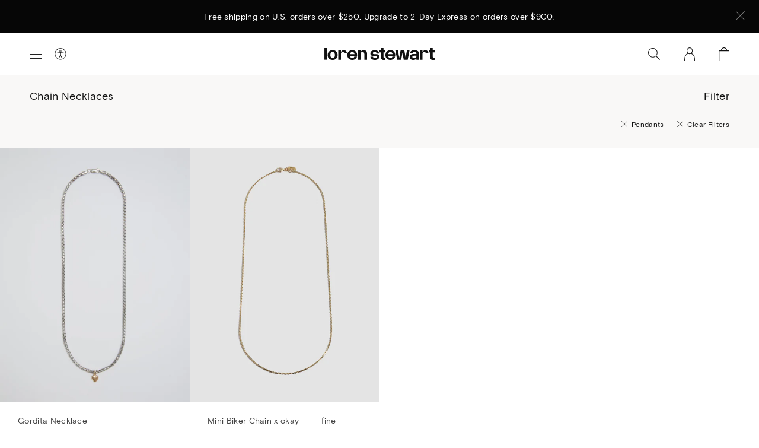

--- FILE ---
content_type: text/html; charset=utf-8
request_url: https://www.lorenstewart.com/collections/chains/pendants
body_size: 18838
content:
<!DOCTYPE html>
<html class="no-js" lang="en">
<head>
	<meta charset="utf-8">
	<meta name="viewport" content="width=device-width,initial-scale=1,shrink-to-fit=no">
	<meta name="facebook-domain-verification" content="zyrmlm53yh5myrfqpq8jimmfbjhwhl" />
	<link rel="canonical" href="https://www.lorenstewart.com/collections/chains/pendants">
	
	
	<title>Chain Necklaces
	
	
	 &ndash; Tagged &quot;Pendants&quot;
	
	
	
	&ndash; Loren Stewart</title>
	
	
	
	
	<link rel="shortcut icon" href="//www.lorenstewart.com/cdn/shop/files/favicon_d5cfc7ca-a128-4c77-a883-4a9873eb7026_small.png?v=1614370901" type="image/png">
	
	
	<!-- /snippets/social-meta-tags.liquid -->




<meta property="og:site_name" content="Loren Stewart ">
<meta property="og:url" content="https://www.lorenstewart.com/collections/chains/pendants">
<meta property="og:title" content="Chain Necklaces">
<meta property="og:type" content="product.group">
<meta property="og:description" content="Loren Stewart creates classic and nostalgic jewelry with a renewed experimental bite. We are attracted to the properties and possibilities of gold and precious materials.">

<meta property="og:image" content="http://www.lorenstewart.com/cdn/shop/collections/chains_1200x1200.jpg?v=1744264485">
<meta property="og:image:secure_url" content="https://www.lorenstewart.com/cdn/shop/collections/chains_1200x1200.jpg?v=1744264485">


  <meta name="twitter:site" content="@lorenstewartla">

<meta name="twitter:card" content="summary_large_image">
<meta name="twitter:title" content="Chain Necklaces">
<meta name="twitter:description" content="Loren Stewart creates classic and nostalgic jewelry with a renewed experimental bite. We are attracted to the properties and possibilities of gold and precious materials.">
 	
	
	<script>
    var theme = {
      strings: {
        addToCart: "Add to Bag",
        soldOut: "Sold Out",
        unavailable: "Unavailable",
        regularPrice: "Regular price",
        sale: "On Sale",
        showMore: "Show More",
        showLess: "Show Less",
        addressError: "Error looking up that address",
        addressNoResults: "No results for that address",
        addressQueryLimit: "You have exceeded the Google API usage limit. Consider upgrading to a \u003ca href=\"https:\/\/developers.google.com\/maps\/premium\/usage-limits\"\u003ePremium Plan\u003c\/a\u003e.",
        authError: "There was a problem authenticating your Google Maps account.",
        newWindow: "Opens in a new window.",
        external: "Opens external website.",
        newWindowExternal: "Opens external website in a new window."
      },
      moneyFormat: "$ {{amount}}",
      newsletterPopup: false
    }
    
    document.documentElement.className = document.documentElement.className.replace('no-js', 'js');
	</script>
  
	<script>window.performance && window.performance.mark && window.performance.mark('shopify.content_for_header.start');</script><meta name="google-site-verification" content="0iPzsyDDFM5LjwQrp-EJ6SZ0TG8emdXSVsPuoQaz-C4">
<meta id="shopify-digital-wallet" name="shopify-digital-wallet" content="/6309289/digital_wallets/dialog">
<meta name="shopify-checkout-api-token" content="a096504fc57d1d4326f7800ddd1ad200">
<meta id="in-context-paypal-metadata" data-shop-id="6309289" data-venmo-supported="false" data-environment="production" data-locale="en_US" data-paypal-v4="true" data-currency="USD">
<link rel="alternate" type="application/atom+xml" title="Feed" href="/collections/chains/pendants.atom" />
<link rel="alternate" type="application/json+oembed" href="https://www.lorenstewart.com/collections/chains/pendants.oembed">
<script async="async" src="/checkouts/internal/preloads.js?locale=en-US"></script>
<link rel="preconnect" href="https://shop.app" crossorigin="anonymous">
<script async="async" src="https://shop.app/checkouts/internal/preloads.js?locale=en-US&shop_id=6309289" crossorigin="anonymous"></script>
<script id="apple-pay-shop-capabilities" type="application/json">{"shopId":6309289,"countryCode":"US","currencyCode":"USD","merchantCapabilities":["supports3DS"],"merchantId":"gid:\/\/shopify\/Shop\/6309289","merchantName":"Loren Stewart ","requiredBillingContactFields":["postalAddress","email","phone"],"requiredShippingContactFields":["postalAddress","email","phone"],"shippingType":"shipping","supportedNetworks":["visa","masterCard","amex","discover","elo","jcb"],"total":{"type":"pending","label":"Loren Stewart ","amount":"1.00"},"shopifyPaymentsEnabled":true,"supportsSubscriptions":true}</script>
<script id="shopify-features" type="application/json">{"accessToken":"a096504fc57d1d4326f7800ddd1ad200","betas":["rich-media-storefront-analytics"],"domain":"www.lorenstewart.com","predictiveSearch":true,"shopId":6309289,"locale":"en"}</script>
<script>var Shopify = Shopify || {};
Shopify.shop = "loren-stewart.myshopify.com";
Shopify.locale = "en";
Shopify.currency = {"active":"USD","rate":"1.0"};
Shopify.country = "US";
Shopify.theme = {"name":"VALENTINE'S DAY REFRESH - SEMAJ ","id":131978395745,"schema_name":"Loren Stewart","schema_version":"1.0.0","theme_store_id":null,"role":"main"};
Shopify.theme.handle = "null";
Shopify.theme.style = {"id":null,"handle":null};
Shopify.cdnHost = "www.lorenstewart.com/cdn";
Shopify.routes = Shopify.routes || {};
Shopify.routes.root = "/";</script>
<script type="module">!function(o){(o.Shopify=o.Shopify||{}).modules=!0}(window);</script>
<script>!function(o){function n(){var o=[];function n(){o.push(Array.prototype.slice.apply(arguments))}return n.q=o,n}var t=o.Shopify=o.Shopify||{};t.loadFeatures=n(),t.autoloadFeatures=n()}(window);</script>
<script>
  window.ShopifyPay = window.ShopifyPay || {};
  window.ShopifyPay.apiHost = "shop.app\/pay";
  window.ShopifyPay.redirectState = null;
</script>
<script id="shop-js-analytics" type="application/json">{"pageType":"collection"}</script>
<script defer="defer" async type="module" src="//www.lorenstewart.com/cdn/shopifycloud/shop-js/modules/v2/client.init-shop-cart-sync_BN7fPSNr.en.esm.js"></script>
<script defer="defer" async type="module" src="//www.lorenstewart.com/cdn/shopifycloud/shop-js/modules/v2/chunk.common_Cbph3Kss.esm.js"></script>
<script defer="defer" async type="module" src="//www.lorenstewart.com/cdn/shopifycloud/shop-js/modules/v2/chunk.modal_DKumMAJ1.esm.js"></script>
<script type="module">
  await import("//www.lorenstewart.com/cdn/shopifycloud/shop-js/modules/v2/client.init-shop-cart-sync_BN7fPSNr.en.esm.js");
await import("//www.lorenstewart.com/cdn/shopifycloud/shop-js/modules/v2/chunk.common_Cbph3Kss.esm.js");
await import("//www.lorenstewart.com/cdn/shopifycloud/shop-js/modules/v2/chunk.modal_DKumMAJ1.esm.js");

  window.Shopify.SignInWithShop?.initShopCartSync?.({"fedCMEnabled":true,"windoidEnabled":true});

</script>
<script>
  window.Shopify = window.Shopify || {};
  if (!window.Shopify.featureAssets) window.Shopify.featureAssets = {};
  window.Shopify.featureAssets['shop-js'] = {"shop-cart-sync":["modules/v2/client.shop-cart-sync_CJVUk8Jm.en.esm.js","modules/v2/chunk.common_Cbph3Kss.esm.js","modules/v2/chunk.modal_DKumMAJ1.esm.js"],"init-fed-cm":["modules/v2/client.init-fed-cm_7Fvt41F4.en.esm.js","modules/v2/chunk.common_Cbph3Kss.esm.js","modules/v2/chunk.modal_DKumMAJ1.esm.js"],"init-shop-email-lookup-coordinator":["modules/v2/client.init-shop-email-lookup-coordinator_Cc088_bR.en.esm.js","modules/v2/chunk.common_Cbph3Kss.esm.js","modules/v2/chunk.modal_DKumMAJ1.esm.js"],"init-windoid":["modules/v2/client.init-windoid_hPopwJRj.en.esm.js","modules/v2/chunk.common_Cbph3Kss.esm.js","modules/v2/chunk.modal_DKumMAJ1.esm.js"],"shop-button":["modules/v2/client.shop-button_B0jaPSNF.en.esm.js","modules/v2/chunk.common_Cbph3Kss.esm.js","modules/v2/chunk.modal_DKumMAJ1.esm.js"],"shop-cash-offers":["modules/v2/client.shop-cash-offers_DPIskqss.en.esm.js","modules/v2/chunk.common_Cbph3Kss.esm.js","modules/v2/chunk.modal_DKumMAJ1.esm.js"],"shop-toast-manager":["modules/v2/client.shop-toast-manager_CK7RT69O.en.esm.js","modules/v2/chunk.common_Cbph3Kss.esm.js","modules/v2/chunk.modal_DKumMAJ1.esm.js"],"init-shop-cart-sync":["modules/v2/client.init-shop-cart-sync_BN7fPSNr.en.esm.js","modules/v2/chunk.common_Cbph3Kss.esm.js","modules/v2/chunk.modal_DKumMAJ1.esm.js"],"init-customer-accounts-sign-up":["modules/v2/client.init-customer-accounts-sign-up_CfPf4CXf.en.esm.js","modules/v2/client.shop-login-button_DeIztwXF.en.esm.js","modules/v2/chunk.common_Cbph3Kss.esm.js","modules/v2/chunk.modal_DKumMAJ1.esm.js"],"pay-button":["modules/v2/client.pay-button_CgIwFSYN.en.esm.js","modules/v2/chunk.common_Cbph3Kss.esm.js","modules/v2/chunk.modal_DKumMAJ1.esm.js"],"init-customer-accounts":["modules/v2/client.init-customer-accounts_DQ3x16JI.en.esm.js","modules/v2/client.shop-login-button_DeIztwXF.en.esm.js","modules/v2/chunk.common_Cbph3Kss.esm.js","modules/v2/chunk.modal_DKumMAJ1.esm.js"],"avatar":["modules/v2/client.avatar_BTnouDA3.en.esm.js"],"init-shop-for-new-customer-accounts":["modules/v2/client.init-shop-for-new-customer-accounts_CsZy_esa.en.esm.js","modules/v2/client.shop-login-button_DeIztwXF.en.esm.js","modules/v2/chunk.common_Cbph3Kss.esm.js","modules/v2/chunk.modal_DKumMAJ1.esm.js"],"shop-follow-button":["modules/v2/client.shop-follow-button_BRMJjgGd.en.esm.js","modules/v2/chunk.common_Cbph3Kss.esm.js","modules/v2/chunk.modal_DKumMAJ1.esm.js"],"checkout-modal":["modules/v2/client.checkout-modal_B9Drz_yf.en.esm.js","modules/v2/chunk.common_Cbph3Kss.esm.js","modules/v2/chunk.modal_DKumMAJ1.esm.js"],"shop-login-button":["modules/v2/client.shop-login-button_DeIztwXF.en.esm.js","modules/v2/chunk.common_Cbph3Kss.esm.js","modules/v2/chunk.modal_DKumMAJ1.esm.js"],"lead-capture":["modules/v2/client.lead-capture_DXYzFM3R.en.esm.js","modules/v2/chunk.common_Cbph3Kss.esm.js","modules/v2/chunk.modal_DKumMAJ1.esm.js"],"shop-login":["modules/v2/client.shop-login_CA5pJqmO.en.esm.js","modules/v2/chunk.common_Cbph3Kss.esm.js","modules/v2/chunk.modal_DKumMAJ1.esm.js"],"payment-terms":["modules/v2/client.payment-terms_BxzfvcZJ.en.esm.js","modules/v2/chunk.common_Cbph3Kss.esm.js","modules/v2/chunk.modal_DKumMAJ1.esm.js"]};
</script>
<script>(function() {
  var isLoaded = false;
  function asyncLoad() {
    if (isLoaded) return;
    isLoaded = true;
    var urls = ["\/\/d1liekpayvooaz.cloudfront.net\/apps\/customizery\/customizery.js?shop=loren-stewart.myshopify.com","https:\/\/preorder.conversionbear.com\/widget\/widget.js?shop=loren-stewart.myshopify.com","https:\/\/cdn.attn.tv\/lorenstewart\/dtag.js?shop=loren-stewart.myshopify.com","https:\/\/shopify-widget.route.com\/shopify.widget.js?shop=loren-stewart.myshopify.com","\/\/sfo2.digitaloceanspaces.com\/woohoo\/public\/script\/29615\/script.js?1759279871\u0026shop=loren-stewart.myshopify.com","\/\/backinstock.useamp.com\/widget\/13914_1767154102.js?category=bis\u0026v=6\u0026shop=loren-stewart.myshopify.com"];
    for (var i = 0; i < urls.length; i++) {
      var s = document.createElement('script');
      s.type = 'text/javascript';
      s.async = true;
      s.src = urls[i];
      var x = document.getElementsByTagName('script')[0];
      x.parentNode.insertBefore(s, x);
    }
  };
  if(window.attachEvent) {
    window.attachEvent('onload', asyncLoad);
  } else {
    window.addEventListener('load', asyncLoad, false);
  }
})();</script>
<script id="__st">var __st={"a":6309289,"offset":-28800,"reqid":"042a1e26-98b8-456b-87d6-2dbe7e1b1495-1770070958","pageurl":"www.lorenstewart.com\/collections\/chains\/pendants","u":"79894b30429b","p":"collection","rtyp":"collection","rid":24386732062};</script>
<script>window.ShopifyPaypalV4VisibilityTracking = true;</script>
<script id="captcha-bootstrap">!function(){'use strict';const t='contact',e='account',n='new_comment',o=[[t,t],['blogs',n],['comments',n],[t,'customer']],c=[[e,'customer_login'],[e,'guest_login'],[e,'recover_customer_password'],[e,'create_customer']],r=t=>t.map((([t,e])=>`form[action*='/${t}']:not([data-nocaptcha='true']) input[name='form_type'][value='${e}']`)).join(','),a=t=>()=>t?[...document.querySelectorAll(t)].map((t=>t.form)):[];function s(){const t=[...o],e=r(t);return a(e)}const i='password',u='form_key',d=['recaptcha-v3-token','g-recaptcha-response','h-captcha-response',i],f=()=>{try{return window.sessionStorage}catch{return}},m='__shopify_v',_=t=>t.elements[u];function p(t,e,n=!1){try{const o=window.sessionStorage,c=JSON.parse(o.getItem(e)),{data:r}=function(t){const{data:e,action:n}=t;return t[m]||n?{data:e,action:n}:{data:t,action:n}}(c);for(const[e,n]of Object.entries(r))t.elements[e]&&(t.elements[e].value=n);n&&o.removeItem(e)}catch(o){console.error('form repopulation failed',{error:o})}}const l='form_type',E='cptcha';function T(t){t.dataset[E]=!0}const w=window,h=w.document,L='Shopify',v='ce_forms',y='captcha';let A=!1;((t,e)=>{const n=(g='f06e6c50-85a8-45c8-87d0-21a2b65856fe',I='https://cdn.shopify.com/shopifycloud/storefront-forms-hcaptcha/ce_storefront_forms_captcha_hcaptcha.v1.5.2.iife.js',D={infoText:'Protected by hCaptcha',privacyText:'Privacy',termsText:'Terms'},(t,e,n)=>{const o=w[L][v],c=o.bindForm;if(c)return c(t,g,e,D).then(n);var r;o.q.push([[t,g,e,D],n]),r=I,A||(h.body.append(Object.assign(h.createElement('script'),{id:'captcha-provider',async:!0,src:r})),A=!0)});var g,I,D;w[L]=w[L]||{},w[L][v]=w[L][v]||{},w[L][v].q=[],w[L][y]=w[L][y]||{},w[L][y].protect=function(t,e){n(t,void 0,e),T(t)},Object.freeze(w[L][y]),function(t,e,n,w,h,L){const[v,y,A,g]=function(t,e,n){const i=e?o:[],u=t?c:[],d=[...i,...u],f=r(d),m=r(i),_=r(d.filter((([t,e])=>n.includes(e))));return[a(f),a(m),a(_),s()]}(w,h,L),I=t=>{const e=t.target;return e instanceof HTMLFormElement?e:e&&e.form},D=t=>v().includes(t);t.addEventListener('submit',(t=>{const e=I(t);if(!e)return;const n=D(e)&&!e.dataset.hcaptchaBound&&!e.dataset.recaptchaBound,o=_(e),c=g().includes(e)&&(!o||!o.value);(n||c)&&t.preventDefault(),c&&!n&&(function(t){try{if(!f())return;!function(t){const e=f();if(!e)return;const n=_(t);if(!n)return;const o=n.value;o&&e.removeItem(o)}(t);const e=Array.from(Array(32),(()=>Math.random().toString(36)[2])).join('');!function(t,e){_(t)||t.append(Object.assign(document.createElement('input'),{type:'hidden',name:u})),t.elements[u].value=e}(t,e),function(t,e){const n=f();if(!n)return;const o=[...t.querySelectorAll(`input[type='${i}']`)].map((({name:t})=>t)),c=[...d,...o],r={};for(const[a,s]of new FormData(t).entries())c.includes(a)||(r[a]=s);n.setItem(e,JSON.stringify({[m]:1,action:t.action,data:r}))}(t,e)}catch(e){console.error('failed to persist form',e)}}(e),e.submit())}));const S=(t,e)=>{t&&!t.dataset[E]&&(n(t,e.some((e=>e===t))),T(t))};for(const o of['focusin','change'])t.addEventListener(o,(t=>{const e=I(t);D(e)&&S(e,y())}));const B=e.get('form_key'),M=e.get(l),P=B&&M;t.addEventListener('DOMContentLoaded',(()=>{const t=y();if(P)for(const e of t)e.elements[l].value===M&&p(e,B);[...new Set([...A(),...v().filter((t=>'true'===t.dataset.shopifyCaptcha))])].forEach((e=>S(e,t)))}))}(h,new URLSearchParams(w.location.search),n,t,e,['guest_login'])})(!0,!0)}();</script>
<script integrity="sha256-4kQ18oKyAcykRKYeNunJcIwy7WH5gtpwJnB7kiuLZ1E=" data-source-attribution="shopify.loadfeatures" defer="defer" src="//www.lorenstewart.com/cdn/shopifycloud/storefront/assets/storefront/load_feature-a0a9edcb.js" crossorigin="anonymous"></script>
<script crossorigin="anonymous" defer="defer" src="//www.lorenstewart.com/cdn/shopifycloud/storefront/assets/shopify_pay/storefront-65b4c6d7.js?v=20250812"></script>
<script data-source-attribution="shopify.dynamic_checkout.dynamic.init">var Shopify=Shopify||{};Shopify.PaymentButton=Shopify.PaymentButton||{isStorefrontPortableWallets:!0,init:function(){window.Shopify.PaymentButton.init=function(){};var t=document.createElement("script");t.src="https://www.lorenstewart.com/cdn/shopifycloud/portable-wallets/latest/portable-wallets.en.js",t.type="module",document.head.appendChild(t)}};
</script>
<script data-source-attribution="shopify.dynamic_checkout.buyer_consent">
  function portableWalletsHideBuyerConsent(e){var t=document.getElementById("shopify-buyer-consent"),n=document.getElementById("shopify-subscription-policy-button");t&&n&&(t.classList.add("hidden"),t.setAttribute("aria-hidden","true"),n.removeEventListener("click",e))}function portableWalletsShowBuyerConsent(e){var t=document.getElementById("shopify-buyer-consent"),n=document.getElementById("shopify-subscription-policy-button");t&&n&&(t.classList.remove("hidden"),t.removeAttribute("aria-hidden"),n.addEventListener("click",e))}window.Shopify?.PaymentButton&&(window.Shopify.PaymentButton.hideBuyerConsent=portableWalletsHideBuyerConsent,window.Shopify.PaymentButton.showBuyerConsent=portableWalletsShowBuyerConsent);
</script>
<script data-source-attribution="shopify.dynamic_checkout.cart.bootstrap">document.addEventListener("DOMContentLoaded",(function(){function t(){return document.querySelector("shopify-accelerated-checkout-cart, shopify-accelerated-checkout")}if(t())Shopify.PaymentButton.init();else{new MutationObserver((function(e,n){t()&&(Shopify.PaymentButton.init(),n.disconnect())})).observe(document.body,{childList:!0,subtree:!0})}}));
</script>
<script id='scb4127' type='text/javascript' async='' src='https://www.lorenstewart.com/cdn/shopifycloud/privacy-banner/storefront-banner.js'></script><link id="shopify-accelerated-checkout-styles" rel="stylesheet" media="screen" href="https://www.lorenstewart.com/cdn/shopifycloud/portable-wallets/latest/accelerated-checkout-backwards-compat.css" crossorigin="anonymous">
<style id="shopify-accelerated-checkout-cart">
        #shopify-buyer-consent {
  margin-top: 1em;
  display: inline-block;
  width: 100%;
}

#shopify-buyer-consent.hidden {
  display: none;
}

#shopify-subscription-policy-button {
  background: none;
  border: none;
  padding: 0;
  text-decoration: underline;
  font-size: inherit;
  cursor: pointer;
}

#shopify-subscription-policy-button::before {
  box-shadow: none;
}

      </style>

<script>window.performance && window.performance.mark && window.performance.mark('shopify.content_for_header.end');</script>

	<link href="//www.lorenstewart.com/cdn/shop/t/193/assets/theme.css?v=55396805903342986531767131735" rel="stylesheet" type="text/css" media="all" />	
<!-- BEGIN app block: shopify://apps/attentive/blocks/attn-tag/8df62c72-8fe4-407e-a5b3-72132be30a0d --><script type="text/javascript" src="https://cdn.attn.tv/lorenstewart/dtag.js?source=app-embed" defer="defer"></script>


<!-- END app block --><!-- BEGIN app block: shopify://apps/klaviyo-email-marketing-sms/blocks/klaviyo-onsite-embed/2632fe16-c075-4321-a88b-50b567f42507 -->












  <script async src="https://static.klaviyo.com/onsite/js/W6geW3/klaviyo.js?company_id=W6geW3"></script>
  <script>!function(){if(!window.klaviyo){window._klOnsite=window._klOnsite||[];try{window.klaviyo=new Proxy({},{get:function(n,i){return"push"===i?function(){var n;(n=window._klOnsite).push.apply(n,arguments)}:function(){for(var n=arguments.length,o=new Array(n),w=0;w<n;w++)o[w]=arguments[w];var t="function"==typeof o[o.length-1]?o.pop():void 0,e=new Promise((function(n){window._klOnsite.push([i].concat(o,[function(i){t&&t(i),n(i)}]))}));return e}}})}catch(n){window.klaviyo=window.klaviyo||[],window.klaviyo.push=function(){var n;(n=window._klOnsite).push.apply(n,arguments)}}}}();</script>

  




  <script>
    window.klaviyoReviewsProductDesignMode = false
  </script>







<!-- END app block --><script src="https://cdn.shopify.com/extensions/019c2023-a59c-7df6-bc4c-4ab687401e2d/loop-returns-354/assets/onstore-block.js" type="text/javascript" defer="defer"></script>
<link href="https://cdn.shopify.com/extensions/019c2023-a59c-7df6-bc4c-4ab687401e2d/loop-returns-354/assets/onstore-block.css" rel="stylesheet" type="text/css" media="all">
<script src="https://cdn.shopify.com/extensions/5f51070a-5913-41fd-8032-c8ce18110a3b/1.17.0/assets/widget.js" type="text/javascript" defer="defer"></script>
<link href="https://monorail-edge.shopifysvc.com" rel="dns-prefetch">
<script>(function(){if ("sendBeacon" in navigator && "performance" in window) {try {var session_token_from_headers = performance.getEntriesByType('navigation')[0].serverTiming.find(x => x.name == '_s').description;} catch {var session_token_from_headers = undefined;}var session_cookie_matches = document.cookie.match(/_shopify_s=([^;]*)/);var session_token_from_cookie = session_cookie_matches && session_cookie_matches.length === 2 ? session_cookie_matches[1] : "";var session_token = session_token_from_headers || session_token_from_cookie || "";function handle_abandonment_event(e) {var entries = performance.getEntries().filter(function(entry) {return /monorail-edge.shopifysvc.com/.test(entry.name);});if (!window.abandonment_tracked && entries.length === 0) {window.abandonment_tracked = true;var currentMs = Date.now();var navigation_start = performance.timing.navigationStart;var payload = {shop_id: 6309289,url: window.location.href,navigation_start,duration: currentMs - navigation_start,session_token,page_type: "collection"};window.navigator.sendBeacon("https://monorail-edge.shopifysvc.com/v1/produce", JSON.stringify({schema_id: "online_store_buyer_site_abandonment/1.1",payload: payload,metadata: {event_created_at_ms: currentMs,event_sent_at_ms: currentMs}}));}}window.addEventListener('pagehide', handle_abandonment_event);}}());</script>
<script id="web-pixels-manager-setup">(function e(e,d,r,n,o){if(void 0===o&&(o={}),!Boolean(null===(a=null===(i=window.Shopify)||void 0===i?void 0:i.analytics)||void 0===a?void 0:a.replayQueue)){var i,a;window.Shopify=window.Shopify||{};var t=window.Shopify;t.analytics=t.analytics||{};var s=t.analytics;s.replayQueue=[],s.publish=function(e,d,r){return s.replayQueue.push([e,d,r]),!0};try{self.performance.mark("wpm:start")}catch(e){}var l=function(){var e={modern:/Edge?\/(1{2}[4-9]|1[2-9]\d|[2-9]\d{2}|\d{4,})\.\d+(\.\d+|)|Firefox\/(1{2}[4-9]|1[2-9]\d|[2-9]\d{2}|\d{4,})\.\d+(\.\d+|)|Chrom(ium|e)\/(9{2}|\d{3,})\.\d+(\.\d+|)|(Maci|X1{2}).+ Version\/(15\.\d+|(1[6-9]|[2-9]\d|\d{3,})\.\d+)([,.]\d+|)( \(\w+\)|)( Mobile\/\w+|) Safari\/|Chrome.+OPR\/(9{2}|\d{3,})\.\d+\.\d+|(CPU[ +]OS|iPhone[ +]OS|CPU[ +]iPhone|CPU IPhone OS|CPU iPad OS)[ +]+(15[._]\d+|(1[6-9]|[2-9]\d|\d{3,})[._]\d+)([._]\d+|)|Android:?[ /-](13[3-9]|1[4-9]\d|[2-9]\d{2}|\d{4,})(\.\d+|)(\.\d+|)|Android.+Firefox\/(13[5-9]|1[4-9]\d|[2-9]\d{2}|\d{4,})\.\d+(\.\d+|)|Android.+Chrom(ium|e)\/(13[3-9]|1[4-9]\d|[2-9]\d{2}|\d{4,})\.\d+(\.\d+|)|SamsungBrowser\/([2-9]\d|\d{3,})\.\d+/,legacy:/Edge?\/(1[6-9]|[2-9]\d|\d{3,})\.\d+(\.\d+|)|Firefox\/(5[4-9]|[6-9]\d|\d{3,})\.\d+(\.\d+|)|Chrom(ium|e)\/(5[1-9]|[6-9]\d|\d{3,})\.\d+(\.\d+|)([\d.]+$|.*Safari\/(?![\d.]+ Edge\/[\d.]+$))|(Maci|X1{2}).+ Version\/(10\.\d+|(1[1-9]|[2-9]\d|\d{3,})\.\d+)([,.]\d+|)( \(\w+\)|)( Mobile\/\w+|) Safari\/|Chrome.+OPR\/(3[89]|[4-9]\d|\d{3,})\.\d+\.\d+|(CPU[ +]OS|iPhone[ +]OS|CPU[ +]iPhone|CPU IPhone OS|CPU iPad OS)[ +]+(10[._]\d+|(1[1-9]|[2-9]\d|\d{3,})[._]\d+)([._]\d+|)|Android:?[ /-](13[3-9]|1[4-9]\d|[2-9]\d{2}|\d{4,})(\.\d+|)(\.\d+|)|Mobile Safari.+OPR\/([89]\d|\d{3,})\.\d+\.\d+|Android.+Firefox\/(13[5-9]|1[4-9]\d|[2-9]\d{2}|\d{4,})\.\d+(\.\d+|)|Android.+Chrom(ium|e)\/(13[3-9]|1[4-9]\d|[2-9]\d{2}|\d{4,})\.\d+(\.\d+|)|Android.+(UC? ?Browser|UCWEB|U3)[ /]?(15\.([5-9]|\d{2,})|(1[6-9]|[2-9]\d|\d{3,})\.\d+)\.\d+|SamsungBrowser\/(5\.\d+|([6-9]|\d{2,})\.\d+)|Android.+MQ{2}Browser\/(14(\.(9|\d{2,})|)|(1[5-9]|[2-9]\d|\d{3,})(\.\d+|))(\.\d+|)|K[Aa][Ii]OS\/(3\.\d+|([4-9]|\d{2,})\.\d+)(\.\d+|)/},d=e.modern,r=e.legacy,n=navigator.userAgent;return n.match(d)?"modern":n.match(r)?"legacy":"unknown"}(),u="modern"===l?"modern":"legacy",c=(null!=n?n:{modern:"",legacy:""})[u],f=function(e){return[e.baseUrl,"/wpm","/b",e.hashVersion,"modern"===e.buildTarget?"m":"l",".js"].join("")}({baseUrl:d,hashVersion:r,buildTarget:u}),m=function(e){var d=e.version,r=e.bundleTarget,n=e.surface,o=e.pageUrl,i=e.monorailEndpoint;return{emit:function(e){var a=e.status,t=e.errorMsg,s=(new Date).getTime(),l=JSON.stringify({metadata:{event_sent_at_ms:s},events:[{schema_id:"web_pixels_manager_load/3.1",payload:{version:d,bundle_target:r,page_url:o,status:a,surface:n,error_msg:t},metadata:{event_created_at_ms:s}}]});if(!i)return console&&console.warn&&console.warn("[Web Pixels Manager] No Monorail endpoint provided, skipping logging."),!1;try{return self.navigator.sendBeacon.bind(self.navigator)(i,l)}catch(e){}var u=new XMLHttpRequest;try{return u.open("POST",i,!0),u.setRequestHeader("Content-Type","text/plain"),u.send(l),!0}catch(e){return console&&console.warn&&console.warn("[Web Pixels Manager] Got an unhandled error while logging to Monorail."),!1}}}}({version:r,bundleTarget:l,surface:e.surface,pageUrl:self.location.href,monorailEndpoint:e.monorailEndpoint});try{o.browserTarget=l,function(e){var d=e.src,r=e.async,n=void 0===r||r,o=e.onload,i=e.onerror,a=e.sri,t=e.scriptDataAttributes,s=void 0===t?{}:t,l=document.createElement("script"),u=document.querySelector("head"),c=document.querySelector("body");if(l.async=n,l.src=d,a&&(l.integrity=a,l.crossOrigin="anonymous"),s)for(var f in s)if(Object.prototype.hasOwnProperty.call(s,f))try{l.dataset[f]=s[f]}catch(e){}if(o&&l.addEventListener("load",o),i&&l.addEventListener("error",i),u)u.appendChild(l);else{if(!c)throw new Error("Did not find a head or body element to append the script");c.appendChild(l)}}({src:f,async:!0,onload:function(){if(!function(){var e,d;return Boolean(null===(d=null===(e=window.Shopify)||void 0===e?void 0:e.analytics)||void 0===d?void 0:d.initialized)}()){var d=window.webPixelsManager.init(e)||void 0;if(d){var r=window.Shopify.analytics;r.replayQueue.forEach((function(e){var r=e[0],n=e[1],o=e[2];d.publishCustomEvent(r,n,o)})),r.replayQueue=[],r.publish=d.publishCustomEvent,r.visitor=d.visitor,r.initialized=!0}}},onerror:function(){return m.emit({status:"failed",errorMsg:"".concat(f," has failed to load")})},sri:function(e){var d=/^sha384-[A-Za-z0-9+/=]+$/;return"string"==typeof e&&d.test(e)}(c)?c:"",scriptDataAttributes:o}),m.emit({status:"loading"})}catch(e){m.emit({status:"failed",errorMsg:(null==e?void 0:e.message)||"Unknown error"})}}})({shopId: 6309289,storefrontBaseUrl: "https://www.lorenstewart.com",extensionsBaseUrl: "https://extensions.shopifycdn.com/cdn/shopifycloud/web-pixels-manager",monorailEndpoint: "https://monorail-edge.shopifysvc.com/unstable/produce_batch",surface: "storefront-renderer",enabledBetaFlags: ["2dca8a86"],webPixelsConfigList: [{"id":"793804897","configuration":"{\"accountID\":\"W6geW3\",\"webPixelConfig\":\"eyJlbmFibGVBZGRlZFRvQ2FydEV2ZW50cyI6IHRydWV9\"}","eventPayloadVersion":"v1","runtimeContext":"STRICT","scriptVersion":"524f6c1ee37bacdca7657a665bdca589","type":"APP","apiClientId":123074,"privacyPurposes":["ANALYTICS","MARKETING"],"dataSharingAdjustments":{"protectedCustomerApprovalScopes":["read_customer_address","read_customer_email","read_customer_name","read_customer_personal_data","read_customer_phone"]}},{"id":"469008481","configuration":"{\"shopId\":\"loren-stewart.myshopify.com\"}","eventPayloadVersion":"v1","runtimeContext":"STRICT","scriptVersion":"674c31de9c131805829c42a983792da6","type":"APP","apiClientId":2753413,"privacyPurposes":["ANALYTICS","MARKETING","SALE_OF_DATA"],"dataSharingAdjustments":{"protectedCustomerApprovalScopes":["read_customer_address","read_customer_email","read_customer_name","read_customer_personal_data","read_customer_phone"]}},{"id":"193691745","configuration":"{\"config\":\"{\\\"pixel_id\\\":\\\"G-1HNWD0PEVY\\\",\\\"google_tag_ids\\\":[\\\"G-1HNWD0PEVY\\\",\\\"AW-802780952\\\",\\\"GT-PHPCD65\\\"],\\\"target_country\\\":\\\"US\\\",\\\"gtag_events\\\":[{\\\"type\\\":\\\"begin_checkout\\\",\\\"action_label\\\":[\\\"G-1HNWD0PEVY\\\",\\\"AW-802780952\\\/mw2wCIbI0ZUBEJju5f4C\\\"]},{\\\"type\\\":\\\"search\\\",\\\"action_label\\\":[\\\"G-1HNWD0PEVY\\\",\\\"AW-802780952\\\/lEolCInI0ZUBEJju5f4C\\\"]},{\\\"type\\\":\\\"view_item\\\",\\\"action_label\\\":[\\\"G-1HNWD0PEVY\\\",\\\"AW-802780952\\\/O1qiCIDI0ZUBEJju5f4C\\\",\\\"MC-WW1VPZC1R2\\\"]},{\\\"type\\\":\\\"purchase\\\",\\\"action_label\\\":[\\\"G-1HNWD0PEVY\\\",\\\"AW-802780952\\\/xqluCP3H0ZUBEJju5f4C\\\",\\\"MC-WW1VPZC1R2\\\"]},{\\\"type\\\":\\\"page_view\\\",\\\"action_label\\\":[\\\"G-1HNWD0PEVY\\\",\\\"AW-802780952\\\/QuRHCPrH0ZUBEJju5f4C\\\",\\\"MC-WW1VPZC1R2\\\"]},{\\\"type\\\":\\\"add_payment_info\\\",\\\"action_label\\\":[\\\"G-1HNWD0PEVY\\\",\\\"AW-802780952\\\/hr2qCIzI0ZUBEJju5f4C\\\"]},{\\\"type\\\":\\\"add_to_cart\\\",\\\"action_label\\\":[\\\"G-1HNWD0PEVY\\\",\\\"AW-802780952\\\/bqXOCIPI0ZUBEJju5f4C\\\"]}],\\\"enable_monitoring_mode\\\":false}\"}","eventPayloadVersion":"v1","runtimeContext":"OPEN","scriptVersion":"b2a88bafab3e21179ed38636efcd8a93","type":"APP","apiClientId":1780363,"privacyPurposes":[],"dataSharingAdjustments":{"protectedCustomerApprovalScopes":["read_customer_address","read_customer_email","read_customer_name","read_customer_personal_data","read_customer_phone"]}},{"id":"108331105","configuration":"{\"env\":\"prod\"}","eventPayloadVersion":"v1","runtimeContext":"LAX","scriptVersion":"1a41e1eca09c95376c0b4a84ae3b11ef","type":"APP","apiClientId":3977633,"privacyPurposes":["ANALYTICS","MARKETING"],"dataSharingAdjustments":{"protectedCustomerApprovalScopes":["read_customer_address","read_customer_email","read_customer_name","read_customer_personal_data","read_customer_phone"]}},{"id":"63602785","configuration":"{\"pixel_id\":\"119780222004805\",\"pixel_type\":\"facebook_pixel\",\"metaapp_system_user_token\":\"-\"}","eventPayloadVersion":"v1","runtimeContext":"OPEN","scriptVersion":"ca16bc87fe92b6042fbaa3acc2fbdaa6","type":"APP","apiClientId":2329312,"privacyPurposes":["ANALYTICS","MARKETING","SALE_OF_DATA"],"dataSharingAdjustments":{"protectedCustomerApprovalScopes":["read_customer_address","read_customer_email","read_customer_name","read_customer_personal_data","read_customer_phone"]}},{"id":"26017889","configuration":"{\"tagID\":\"2613370080380\"}","eventPayloadVersion":"v1","runtimeContext":"STRICT","scriptVersion":"18031546ee651571ed29edbe71a3550b","type":"APP","apiClientId":3009811,"privacyPurposes":["ANALYTICS","MARKETING","SALE_OF_DATA"],"dataSharingAdjustments":{"protectedCustomerApprovalScopes":["read_customer_address","read_customer_email","read_customer_name","read_customer_personal_data","read_customer_phone"]}},{"id":"shopify-app-pixel","configuration":"{}","eventPayloadVersion":"v1","runtimeContext":"STRICT","scriptVersion":"0450","apiClientId":"shopify-pixel","type":"APP","privacyPurposes":["ANALYTICS","MARKETING"]},{"id":"shopify-custom-pixel","eventPayloadVersion":"v1","runtimeContext":"LAX","scriptVersion":"0450","apiClientId":"shopify-pixel","type":"CUSTOM","privacyPurposes":["ANALYTICS","MARKETING"]}],isMerchantRequest: false,initData: {"shop":{"name":"Loren Stewart ","paymentSettings":{"currencyCode":"USD"},"myshopifyDomain":"loren-stewart.myshopify.com","countryCode":"US","storefrontUrl":"https:\/\/www.lorenstewart.com"},"customer":null,"cart":null,"checkout":null,"productVariants":[],"purchasingCompany":null},},"https://www.lorenstewart.com/cdn","3918e4e0wbf3ac3cepc5707306mb02b36c6",{"modern":"","legacy":""},{"shopId":"6309289","storefrontBaseUrl":"https:\/\/www.lorenstewart.com","extensionBaseUrl":"https:\/\/extensions.shopifycdn.com\/cdn\/shopifycloud\/web-pixels-manager","surface":"storefront-renderer","enabledBetaFlags":"[\"2dca8a86\"]","isMerchantRequest":"false","hashVersion":"3918e4e0wbf3ac3cepc5707306mb02b36c6","publish":"custom","events":"[[\"page_viewed\",{}],[\"collection_viewed\",{\"collection\":{\"id\":\"24386732062\",\"title\":\"Chain Necklaces\",\"productVariants\":[{\"price\":{\"amount\":575.0,\"currencyCode\":\"USD\"},\"product\":{\"title\":\"Gordita Necklace\",\"vendor\":\"Loren Stewart\",\"id\":\"6722091352161\",\"untranslatedTitle\":\"Gordita Necklace\",\"url\":\"\/products\/gordita-necklace\",\"type\":\"Necklaces\"},\"id\":\"39767367975009\",\"image\":{\"src\":\"\/\/www.lorenstewart.com\/cdn\/shop\/products\/210805_LorenStewart_294-N70004.jpg?v=1642401657\"},\"sku\":\"N70004-MIX-20\",\"title\":\"Default Title\",\"untranslatedTitle\":\"Default Title\"},{\"price\":{\"amount\":2500.0,\"currencyCode\":\"USD\"},\"product\":{\"title\":\"Mini Biker Chain x okay______fine\",\"vendor\":\"Loren Stewart\",\"id\":\"7229006938209\",\"untranslatedTitle\":\"Mini Biker Chain x okay______fine\",\"url\":\"\/products\/squared-rolo-chain-x-okay______fine-copy\",\"type\":\"Necklaces\"},\"id\":\"41880487821409\",\"image\":{\"src\":\"\/\/www.lorenstewart.com\/cdn\/shop\/files\/N11241.jpg?v=1769648516\"},\"sku\":\"N11241-YG-16\",\"title\":\"16\\\"\",\"untranslatedTitle\":\"16\\\"\"}]}}]]"});</script><script>
  window.ShopifyAnalytics = window.ShopifyAnalytics || {};
  window.ShopifyAnalytics.meta = window.ShopifyAnalytics.meta || {};
  window.ShopifyAnalytics.meta.currency = 'USD';
  var meta = {"products":[{"id":6722091352161,"gid":"gid:\/\/shopify\/Product\/6722091352161","vendor":"Loren Stewart","type":"Necklaces","handle":"gordita-necklace","variants":[{"id":39767367975009,"price":57500,"name":"Gordita Necklace","public_title":null,"sku":"N70004-MIX-20"}],"remote":false},{"id":7229006938209,"gid":"gid:\/\/shopify\/Product\/7229006938209","vendor":"Loren Stewart","type":"Necklaces","handle":"squared-rolo-chain-x-okay______fine-copy","variants":[{"id":41880487821409,"price":250000,"name":"Mini Biker Chain x okay______fine - 16\"","public_title":"16\"","sku":"N11241-YG-16"},{"id":41880487854177,"price":278000,"name":"Mini Biker Chain x okay______fine - 18\"","public_title":"18\"","sku":"N11241-YG-18"},{"id":41880487886945,"price":261000,"name":"Mini Biker Chain x okay______fine - 20\"","public_title":"20\"","sku":"N11241-YG-20"},{"id":41923564470369,"price":284000,"name":"Mini Biker Chain x okay______fine - 22”","public_title":"22”","sku":"N11241-YG-22"},{"id":41923564503137,"price":307000,"name":"Mini Biker Chain x okay______fine - 24”","public_title":"24”","sku":"N11241-YG-24"}],"remote":false}],"page":{"pageType":"collection","resourceType":"collection","resourceId":24386732062,"requestId":"042a1e26-98b8-456b-87d6-2dbe7e1b1495-1770070958"}};
  for (var attr in meta) {
    window.ShopifyAnalytics.meta[attr] = meta[attr];
  }
</script>
<script class="analytics">
  (function () {
    var customDocumentWrite = function(content) {
      var jquery = null;

      if (window.jQuery) {
        jquery = window.jQuery;
      } else if (window.Checkout && window.Checkout.$) {
        jquery = window.Checkout.$;
      }

      if (jquery) {
        jquery('body').append(content);
      }
    };

    var hasLoggedConversion = function(token) {
      if (token) {
        return document.cookie.indexOf('loggedConversion=' + token) !== -1;
      }
      return false;
    }

    var setCookieIfConversion = function(token) {
      if (token) {
        var twoMonthsFromNow = new Date(Date.now());
        twoMonthsFromNow.setMonth(twoMonthsFromNow.getMonth() + 2);

        document.cookie = 'loggedConversion=' + token + '; expires=' + twoMonthsFromNow;
      }
    }

    var trekkie = window.ShopifyAnalytics.lib = window.trekkie = window.trekkie || [];
    if (trekkie.integrations) {
      return;
    }
    trekkie.methods = [
      'identify',
      'page',
      'ready',
      'track',
      'trackForm',
      'trackLink'
    ];
    trekkie.factory = function(method) {
      return function() {
        var args = Array.prototype.slice.call(arguments);
        args.unshift(method);
        trekkie.push(args);
        return trekkie;
      };
    };
    for (var i = 0; i < trekkie.methods.length; i++) {
      var key = trekkie.methods[i];
      trekkie[key] = trekkie.factory(key);
    }
    trekkie.load = function(config) {
      trekkie.config = config || {};
      trekkie.config.initialDocumentCookie = document.cookie;
      var first = document.getElementsByTagName('script')[0];
      var script = document.createElement('script');
      script.type = 'text/javascript';
      script.onerror = function(e) {
        var scriptFallback = document.createElement('script');
        scriptFallback.type = 'text/javascript';
        scriptFallback.onerror = function(error) {
                var Monorail = {
      produce: function produce(monorailDomain, schemaId, payload) {
        var currentMs = new Date().getTime();
        var event = {
          schema_id: schemaId,
          payload: payload,
          metadata: {
            event_created_at_ms: currentMs,
            event_sent_at_ms: currentMs
          }
        };
        return Monorail.sendRequest("https://" + monorailDomain + "/v1/produce", JSON.stringify(event));
      },
      sendRequest: function sendRequest(endpointUrl, payload) {
        // Try the sendBeacon API
        if (window && window.navigator && typeof window.navigator.sendBeacon === 'function' && typeof window.Blob === 'function' && !Monorail.isIos12()) {
          var blobData = new window.Blob([payload], {
            type: 'text/plain'
          });

          if (window.navigator.sendBeacon(endpointUrl, blobData)) {
            return true;
          } // sendBeacon was not successful

        } // XHR beacon

        var xhr = new XMLHttpRequest();

        try {
          xhr.open('POST', endpointUrl);
          xhr.setRequestHeader('Content-Type', 'text/plain');
          xhr.send(payload);
        } catch (e) {
          console.log(e);
        }

        return false;
      },
      isIos12: function isIos12() {
        return window.navigator.userAgent.lastIndexOf('iPhone; CPU iPhone OS 12_') !== -1 || window.navigator.userAgent.lastIndexOf('iPad; CPU OS 12_') !== -1;
      }
    };
    Monorail.produce('monorail-edge.shopifysvc.com',
      'trekkie_storefront_load_errors/1.1',
      {shop_id: 6309289,
      theme_id: 131978395745,
      app_name: "storefront",
      context_url: window.location.href,
      source_url: "//www.lorenstewart.com/cdn/s/trekkie.storefront.c59ea00e0474b293ae6629561379568a2d7c4bba.min.js"});

        };
        scriptFallback.async = true;
        scriptFallback.src = '//www.lorenstewart.com/cdn/s/trekkie.storefront.c59ea00e0474b293ae6629561379568a2d7c4bba.min.js';
        first.parentNode.insertBefore(scriptFallback, first);
      };
      script.async = true;
      script.src = '//www.lorenstewart.com/cdn/s/trekkie.storefront.c59ea00e0474b293ae6629561379568a2d7c4bba.min.js';
      first.parentNode.insertBefore(script, first);
    };
    trekkie.load(
      {"Trekkie":{"appName":"storefront","development":false,"defaultAttributes":{"shopId":6309289,"isMerchantRequest":null,"themeId":131978395745,"themeCityHash":"10710744547012629498","contentLanguage":"en","currency":"USD","eventMetadataId":"063e44d6-c0ac-4681-88c6-bb54da0ae28e"},"isServerSideCookieWritingEnabled":true,"monorailRegion":"shop_domain","enabledBetaFlags":["65f19447","b5387b81"]},"Session Attribution":{},"S2S":{"facebookCapiEnabled":true,"source":"trekkie-storefront-renderer","apiClientId":580111}}
    );

    var loaded = false;
    trekkie.ready(function() {
      if (loaded) return;
      loaded = true;

      window.ShopifyAnalytics.lib = window.trekkie;

      var originalDocumentWrite = document.write;
      document.write = customDocumentWrite;
      try { window.ShopifyAnalytics.merchantGoogleAnalytics.call(this); } catch(error) {};
      document.write = originalDocumentWrite;

      window.ShopifyAnalytics.lib.page(null,{"pageType":"collection","resourceType":"collection","resourceId":24386732062,"requestId":"042a1e26-98b8-456b-87d6-2dbe7e1b1495-1770070958","shopifyEmitted":true});

      var match = window.location.pathname.match(/checkouts\/(.+)\/(thank_you|post_purchase)/)
      var token = match? match[1]: undefined;
      if (!hasLoggedConversion(token)) {
        setCookieIfConversion(token);
        window.ShopifyAnalytics.lib.track("Viewed Product Category",{"currency":"USD","category":"Collection: chains","collectionName":"chains","collectionId":24386732062,"nonInteraction":true},undefined,undefined,{"shopifyEmitted":true});
      }
    });


        var eventsListenerScript = document.createElement('script');
        eventsListenerScript.async = true;
        eventsListenerScript.src = "//www.lorenstewart.com/cdn/shopifycloud/storefront/assets/shop_events_listener-3da45d37.js";
        document.getElementsByTagName('head')[0].appendChild(eventsListenerScript);

})();</script>
  <script>
  if (!window.ga || (window.ga && typeof window.ga !== 'function')) {
    window.ga = function ga() {
      (window.ga.q = window.ga.q || []).push(arguments);
      if (window.Shopify && window.Shopify.analytics && typeof window.Shopify.analytics.publish === 'function') {
        window.Shopify.analytics.publish("ga_stub_called", {}, {sendTo: "google_osp_migration"});
      }
      console.error("Shopify's Google Analytics stub called with:", Array.from(arguments), "\nSee https://help.shopify.com/manual/promoting-marketing/pixels/pixel-migration#google for more information.");
    };
    if (window.Shopify && window.Shopify.analytics && typeof window.Shopify.analytics.publish === 'function') {
      window.Shopify.analytics.publish("ga_stub_initialized", {}, {sendTo: "google_osp_migration"});
    }
  }
</script>
<script
  defer
  src="https://www.lorenstewart.com/cdn/shopifycloud/perf-kit/shopify-perf-kit-3.1.0.min.js"
  data-application="storefront-renderer"
  data-shop-id="6309289"
  data-render-region="gcp-us-central1"
  data-page-type="collection"
  data-theme-instance-id="131978395745"
  data-theme-name="Loren Stewart"
  data-theme-version="1.0.0"
  data-monorail-region="shop_domain"
  data-resource-timing-sampling-rate="10"
  data-shs="true"
  data-shs-beacon="true"
  data-shs-export-with-fetch="true"
  data-shs-logs-sample-rate="1"
  data-shs-beacon-endpoint="https://www.lorenstewart.com/api/collect"
></script>
</head>
<body id="chain-necklaces" class="template-collection handle-chains preload">
    <div class="skip-links" role="region">
	    <a class="visually-hidden skip-link" href="#main">Skip to main content</a>
	    <a class="visually-hidden skip-link" href="/pages/accessibility">Click to view our Accessibility Statement or contact us with accessibility-related questions.</a>
	</div>
	
	<div id="shopify-section-header" class="shopify-section"><header class="header custom-header"><div class="messaging-banner"><p><a href="/collections/full-price-in-stock-1">Free shipping on U.S. orders over $250. Upgrade to 2-Day Express on orders over $900.</a></p><a class="messaging-banner-close" href="#" aria-label="Close Messaging Banner" role="button">
            <svg enable-background="new 0 0 14.8 14.8" viewBox="0 0 14.8 14.8" xmlns="http://www.w3.org/2000/svg" aria-hidden="true" focusable="false" role="presentation"><path d="m14.8.7-.7-.7-6.7 6.7-6.7-6.7-.7.7 6.7 6.7-6.7 6.7.7.7 6.7-6.7 6.7 6.7.7-.7-6.7-6.7z"/></svg>
        </a>
    </div><div class="header-nav-container"> 
        <div class="header-nav"> 
            <a class="logo" href="https://www.lorenstewart.com" aria-label="Loren Stewart  Home Page">
                <svg enable-background="new 0 0 186 20.2" viewBox="0 0 186 20.2" xmlns="http://www.w3.org/2000/svg" aria-label="Loren Stewart logo" role="img" focusable="false"><path d="m67.4 19.9h4.5v-10.7c0-3.6-2-5.6-5.5-5.6-2.6 0-4.5 1.2-5.1 3l-.3 1v-3.7h-4.5v16h4.5v-9.9c0-2.1 1.3-3.4 3.3-3.4s3.1 1.3 3.1 3.4z"/><path d="m13.9 17.3c-2.3 0-3.9-2.2-3.9-5.4s1.5-5.4 3.9-5.4c2.3 0 3.9 2.2 3.9 5.4 0 3.3-1.5 5.4-3.9 5.4m0-13.7c-2.5 0-4.6.8-6.1 2.3s-2.3 3.5-2.3 6 .7 4.5 2.3 6c1.5 1.5 3.6 2.3 6.1 2.3s4.6-.8 6.1-2.3 2.3-3.6 2.3-6c0-2.5-.8-4.5-2.3-6-1.5-1.6-3.5-2.3-6.1-2.3"/><path d="m0 0h4.5v19.8h-4.5z"/><path d="m133.9 19.9h6.7l3.1-16h-4.4l-2.2 12.7v-.2l-2.2-12.5h-6.3l-2.3 12.7-2.1-12.7h-4.5l3.2 16h6.7l2.1-11.8z"/><path d="m151.4 17c-2 0-3-.7-3-2s.9-2 2.4-2h4.5v1.2c.1 1.9-1.3 2.8-3.9 2.8m-1.5-6.9c-1.8 0-3.2.5-4.3 1.5s-1.6 2.1-1.6 3.6.5 2.7 1.6 3.6c1 1 2.5 1.4 4.3 1.4 2.5 0 4.4-.8 5.2-2.2l.3-.6v2.5h4.5v-10.3c0-1.8-.7-3.3-2.1-4.4s-3.3-1.7-5.8-1.7c-2.4 0-4.4.6-5.8 1.7-1.3 1-2 2.3-2.1 3.9h4.2c.2-1.6 1.5-2.6 3.4-2.6 2.1 0 3.6 1.2 3.6 3v.5h-5.4z"/><path d="m77.7 14.4c0 1.7.7 3.1 2 4.2 1.4 1.1 3.2 1.6 5.4 1.6 4.7 0 7.5-2.1 7.5-5.6 0-2.7-1.8-4.3-4.9-4.3h-4.1c-1.2 0-1.9-.6-1.9-1.6 0-1.3 1.1-1.9 3.2-1.9 2.2 0 3.3.8 3.3 2.5h4c0-1.7-.7-3-1.9-4-1.3-1.1-3-1.6-5.2-1.6-4.7 0-7.5 2.1-7.5 5.6 0 2.7 1.8 4.3 4.9 4.3h4.1c1.2 0 1.9.6 1.9 1.6 0 1.3-1.1 1.9-3.2 1.9s-3.1-.9-3.1-2.5h-4.5z"/><path d="m23.4 19.9h4.5v-10.4c.1-1.7 1.3-2.9 3-2.9 1.6 0 2.6 1 2.8 2.6h4.3c0-1.8-.5-3.2-1.5-4.2s-2.2-1.5-3.7-1.5c-2.2 0-4 1.2-4.6 3l-.3.9v-3.5h-4.5z"/><path d="m161 19.9h4.5v-10.4c.1-1.7 1.3-2.9 3-2.9 1.6 0 2.6 1 2.8 2.6h4.3c0-1.8-.5-3.1-1.5-4.1s-2.2-1.5-3.7-1.5c-2.2 0-4 1.2-4.6 3l-.3.9v-3.6h-4.5z"/><path d="m92.9 7.2h2.5v8c0 1.8.4 3.1 1.2 3.9.7.7 1.6 1.2 3.6 1.2.8 0 2-.1 2.7-.3v-2.9h-1c-.8 0-1.4-.2-1.7-.6s-.5-1.1-.5-2v-7.3h3.1v-3.3h-3.1v-3.9h-4.2v3.9h-2.5v3.3z"/><path d="m176.1 7.2h2.5v8c0 1.8.4 3.1 1.2 3.9.7.7 1.6 1.2 3.6 1.2.8 0 2-.1 2.7-.3v-2.9h-1c-.8 0-1.4-.2-1.7-.6s-.5-1.1-.5-2v-7.3h3.1v-3.3h-3.1v-3.9h-4.2v3.9h-2.5v3.3z"/><path d="m115.2 10.3h-7.5v-.2c.5-2.3 1.7-3.6 3.6-3.6s3.3 1.3 3.8 3.6zm-3.9-6.7c-2.5 0-4.5.8-6 2.3s-2.3 3.5-2.3 6 .7 4.5 2.3 6c1.5 1.5 3.5 2.3 6 2.3 2.2 0 4.1-.6 5.5-1.8 1.3-1 2.1-2.4 2.5-4h-4.4c-.5 1.7-1.9 2.8-3.6 2.8-1.9 0-3.3-1.4-3.7-3.9v-.2h11.9c0-.3 0-.7 0-1.3 0-2.5-.7-4.5-2.3-6-1.4-1.5-3.4-2.2-5.9-2.2"/><path d="m50.9 10.3h-7.5v-.2c.4-2.3 1.7-3.6 3.6-3.6s3.3 1.3 3.8 3.6zm-3.9-6.7c-2.5 0-4.5.8-6 2.3s-2.3 3.5-2.3 6 .7 4.5 2.3 6c1.5 1.5 3.5 2.3 6 2.3 2.2 0 4.1-.6 5.5-1.8 1.3-1.1 2.1-2.4 2.5-4h-4.4c-.5 1.7-1.9 2.8-3.6 2.8-1.9 0-3.3-1.4-3.7-3.9v-.2h11.9c0-.3 0-.7 0-1.3 0-2.5-.7-4.5-2.3-6-1.4-1.5-3.4-2.2-5.9-2.2"/></svg>
            </a>
            <nav>
                <ul class="primary-nav">
                    <li class="nav-link">
                        <a href="#" id="nav-link" aria-label="Open Menu" aria-controls="nav-panel" aria-expanded="false" role="button">
                            <svg enable-background="new 0 0 20 15" viewBox="0 0 20 15" xmlns="http://www.w3.org/2000/svg" aria-hidden="true" focusable="false" role="presentation"><path d="m20 15h-20v-1h20zm0-7h-20v-1h20zm0-7h-20v-1h20z" fill="#222"/></svg>
                        </a>
                    </li>
                    <li class="a11y-link">
                        <a href="#" id="access-link" aria-label="Open Accessibility Menu" aria-controls="a11y-panel" aria-expanded="false" role="button">
                            <svg enable-background="new 0 0 19 19" viewBox="0 0 19 19" version="1.1" xmlns="http://www.w3.org/2000/svg" aria-hidden="true" focusable="false" role="presentation"><circle cx="9.457" cy="9.349" r="8.802" style="fill:none;stroke:#222;stroke-width:1px;"/><path d="M4.338,6.527l5.116,0.551l0,3.854l-2.318,4.527" style="fill:none;stroke:#222;stroke-width:1px;stroke-linecap:butt;"/><path d="M14.571,6.527l-5.116,0.551l-0,3.854l2.318,4.527" style="fill:none;stroke:#222;stroke-width:1px;stroke-linecap:butt;"/><ellipse cx="9.436" cy="4.775" rx="1.236" ry="1.255" style="fill:none;stroke:#222;stroke-width:0.8px;"/></svg>
                        </a>
                    </li>
                </ul>
                <ul class="secondary-nav">
                    <li class="search-link">
                        <a href="#" id="search-link" aria-label="Open Search" aria-controls="search-panel" aria-expanded="false" role="button">
                            <svg enable-background="new 0 0 18.4 18.4" viewBox="0 0 18.4 18.4" xmlns="http://www.w3.org/2000/svg" aria-hidden="true" focusable="false" role="presentation"><path d="m18.4 17.6-5.6-5.6c1.1-1.3 1.8-3 1.8-4.8 0-4-3.3-7.3-7.3-7.3-4 .1-7.3 3.4-7.3 7.4s3.3 7.3 7.3 7.3c1.8 0 3.5-.7 4.8-1.8l5.6 5.6zm-17.4-10.3c0-3.5 2.8-6.3 6.3-6.3s6.3 2.8 6.3 6.3-2.8 6.3-6.3 6.3-6.3-2.8-6.3-6.3z" fill="#222"/></svg>
                        </a>
                    </li>
                    <li class="account-link"><a href="https://www.lorenstewart.com/customer_authentication/redirect?locale=en&region_country=US" aria-label="Account Login">
                            <svg enable-background="new 0 0 15.9 20.5" viewBox="0 0 15.9 20.5" xmlns="http://www.w3.org/2000/svg" aria-hidden="true" focusable="false" role="presentation"><path d="m13.6 10.6c-.7-.9-1.7-1.5-2.7-1.8 1-.9 1.6-2.3 1.6-3.8 0-2.8-2-5-4.5-5s-4.5 2.2-4.5 5c0 1.5.6 2.9 1.6 3.8-1 .3-2 .9-2.7 1.8-2.1 2.4-2.6 6.6-2.3 9.4h.4v.5h15v-.5h.4c.2-2.8-.2-7-2.3-9.4zm-9.1-5.6c0-2.2 1.5-4 3.5-4s3.5 1.8 3.5 4c0 1.5-.8 2.8-1.9 3.5h-.1v.1c-.5.2-1 .4-1.5.4s-1.1-.2-1.6-.4v-.1h-.1c-1.1-.7-1.8-2-1.8-3.5zm-1.4 6.2c.8-.9 1.8-1.5 3-1.6.6.2 1.2.4 1.9.4s1.3-.2 1.8-.4c1.2.2 2.2.7 3 1.6 1.8 2.1 2.2 5.7 2.1 8.3h-13.9c-.1-2.6.3-6.2 2.1-8.3z" fill="#222"/></svg>
                        </a></li>
                    <li class="cart-link">
                        <a href="/cart" aria-label="View Cart" aria-haspopup="true" aria-controls="cart-panel" aria-expanded="false" role="button">
                            <svg enable-background="new 0 0 16 20.5" viewBox="0 0 16 20.5" xmlns="http://www.w3.org/2000/svg" aria-hidden="true" focusable="false" role="presentation"><path d="m12.5 4.5c0-2.5-2-4.5-4.5-4.5s-4.5 2-4.5 4.5h-3.5v16h16v-16zm-4.5-3.5c1.9 0 3.5 1.6 3.5 3.5h-7c0-1.9 1.6-3.5 3.5-3.5zm7 18.5h-14v-14h14z" /></svg>
<span class="cart-number"><span class="visually-hidden">Cart Empty</span></span></a>
                    </li>
                </ul>			
            </nav>
        </div>
    </div>
    <div id="nav-panel" class="nav-panel hidden" role="navigation" aria-label="Menu" aria-hidden="true" tabindex="-1">
        <button class="nav-panel-close">
            <span class="visually-hidden">Close Menu</span>
            <svg enable-background="new 0 0 14.8 14.8" viewBox="0 0 14.8 14.8" xmlns="http://www.w3.org/2000/svg" aria-hidden="true" focusable="false" role="presentation"><path d="m14.8.7-.7-.7-6.7 6.7-6.7-6.7-.7.7 6.7 6.7-6.7 6.7.7.7 6.7-6.7 6.7 6.7.7-.7-6.7-6.7z"/></svg>
        </button>
        <div class="nav-panel-primary">
            <ul>
                
                
                <li><a href="/collections/valentines-gift-guide-2"><span>Valentine's Day Gift Guide </span></a></li>
                
                
                
                <li><a href="/collections/love-thy-self-valentines-day-2026"><span>Love Thyself </span></a></li>
                
                
                
                <li><a href="/collections/under-250"><span>Gifts Under $250</span></a></li>
                
                
                
                <li><a href="/collections/shop-gifts-250-500"><span>Gifts $250-$500</span></a></li>
                
                
                
                <li><a href="/collections/shop-gifts-500-750"><span>Gifts $500-$750</span></a></li>
                
                
                
                <li><a href="/collections/gifts-over-750"><span>Gifts Over $750</span></a></li>
                
                
                
                <li><a href="/products/digital-gift-card"><span>Gift Cards</span></a></li>
                
                
                
                <li class="nav-spacer">&nbsp;</li>
                
                
                
                <li><a href="/collections/in-stock"><span>Shop All</span></a></li>
                
                
                
                <li><a href="/collections/new-arrivals"><span>New Arrivals</span></a></li>
                
                
                
                <li><a href="/collections/best-sellers"><span>Best Sellers</span></a></li>
                
                
                
                <li><a href="/collections/necklaces"><span>Necklaces</span></a></li>
                
                
                
                <li><a href="/collections/earrings"><span>Earrings</span></a></li>
                
                
                
                <li><a href="/collections/rings"><span>Rings</span></a></li>
                
                
                
                <li><a href="/collections/bracelet"><span>Bracelets</span></a></li>
                
                
                
                <li><a href="/collections/charms-pendants"><span>Pendants</span></a></li>
                
                
                
                <li><a href="/collections/shop-anklets"><span>Anklets</span></a></li>
                
                
                
                <li><a href="/collections/sale"><span>Up To 65% Off Sale</span></a></li>
                
                
                
                <li class="nav-spacer">&nbsp;</li>
                
                
                
                <li><a href="/collections/back-in-stock"><span>Back In Stock </span></a></li>
                
                
                
                <li><a href="/collections/engravable"><span>Personalize </span></a></li>
                
                
                
                <li><a href="/collections/made-to-order"><span>Made to Order </span></a></li>
                
                
                
                <li><a href="/collections/home-objects"><span>Home Objects</span></a></li>
                
                
                
                <li><a href="https://www.lorenstewart.com/collections/ps26?page=1"><span>Resort 26' </span></a></li>
                
                
                
                <li><a href="https://www.lorenstewart.com/collections/lsmuse-jeanette"><span>#LSMuse Jeannette Aranda</span></a></li>
                
                
                
                <li><a href="/collections/okay______fine-x-loren-stewart"><span>Okay Fine x Loren Stewart</span></a></li>
                
                
                
                <li><a href="/collections/archival-drop-subscribers-only"><span>Archive Sale </span></a></li>
                
                
                
                <li><a href="/collections/vintage-capsule"><span>Vintage Capsule </span></a></li>
                
                
                
                <li class="nav-spacer">&nbsp;</li>
                
                
                
                <li><a href="/collections/new-gold-arrivals"><span>14k & 10k Yellow Gold</span></a></li>
                
                
                
                <li><a href="/collections/shop-vermeil-jewelry"><span>Gold Vermeil</span></a></li>
                
                
                
                <li><a href="/collections/new-silver"><span>Sterling Silver</span></a></li>
                
                
                
                <li><a href="/collections/pearls"><span>Pearls</span></a></li>
                
                
                
                <li><a href="/collections/shop-diamonds"><span>Diamonds</span></a></li>
                
                
                
                <li><a href="/collections/shop-gemstones"><span>Gemstones</span></a></li>
                
                
                
                <li class="nav-spacer">&nbsp;</li>
                
                
                
                <li><a href="/collections/made-in-l-a"><span>Made in L.A.</span></a></li>
                
                
                
                <li><a href="/collections/made-in-italy"><span>Made in Italy</span></a></li>
                
                
                
                <li class="nav-spacer">&nbsp;</li>
                
                
            </ul>
            <ul>
                
            </ul>
        </div>
        <ul class="nav-panel-secondary">
            
            <li><a href="/pages/about"><span>About</span></a></li>
            
            <li><a href="/pages/sustainability"><span>Sustainability</span></a></li>
            
            <li><a href="https://www.lorenstewart.com/pages/help"><span>Returns & Repairs </span></a></li>
            
            <li><a href="/blogs/thestudio/introducing-the-loren-stewart-home-collection-artful-adornments-for-your-living-space"><span>Blog</span></a></li>
            
            <li><a href="/pages/contact"><span>Contact</span></a></li>
            
            <li><a href="https://www.instagram.com/lorenstewart/"><span>Instagram</span></a></li>
            
            <li class="nav-spacer">&nbsp;</li>
        </ul>	
      	<ul class="nav-panel-secondary">
            <li><a href="?a11y=toggle"><span>High-Contrast Text Mode</span></a></li>
        </ul>	
    </div>
  	<div id="a11y-panel" class="a11y-panel hidden" role="navigation" aria-label="Accessibility Menu" aria-hidden="true" tabindex="-1">
        <a class="nav-panel-close" href="#" aria-label="Close Menu">
            <svg enable-background="new 0 0 14.8 14.8" viewBox="0 0 14.8 14.8" xmlns="http://www.w3.org/2000/svg" aria-hidden="true" focusable="false" role="presentation"><path d="m14.8.7-.7-.7-6.7 6.7-6.7-6.7-.7.7 6.7 6.7-6.7 6.7.7.7 6.7-6.7 6.7 6.7.7-.7-6.7-6.7z"/></svg>
        </a>
        <div class="a11y-panel-primary">
            <ul>
              <li><a href="/pages/accessibility"><span>Accessibility Info</span></a></li>
              <li class="nav-spacer">&nbsp;</li>
              <li><a href="?a11y=toggle"><span>High-Contrast Text Mode Toggle</span></a></li>
              <li class="nav-spacer">&nbsp;</li>
              <li><a href="mailto:support@lorenstewart.com"><span>Email us with any accessibility<br/>issues you encounter.</span></a></li>
            </ul>
        </div>
    </div>     
    <div id="search-panel" class="search-panel hidden" aria-label="Search" aria-hidden="true" tabindex="-1">
        <form class="search-panel-form" action="/search" method="get" role="search">
            <label for="search-keyword" class="visually-hidden">Search Keyword</label>
            <input type="text" name="q" value="" id="search-keyword" aria-required="true">              
            <button class="button button-black" type="submit">Search</button>
        </form>
    </div>
</header>

<style data-shopify>
.messaging-banner { background-color: #060606; color: #ffffff; }
.messaging-banner p a { color: #ffffff; }
.messaging-banner a.messaging-banner-close { color: #ffffff; }
</style>


</div>
	
	<main id="main" class="container">
		









<div class="collection collection-Chain Necklaces">
	<div class="collection-toolbar">
        <h1 class="collection-name">Chain Necklaces</h1>
        
        <a class="collection-filter-open" href="#" aria-controls="collection-filter" aria-expanded="false" role="button"><span>Filter</span></a>
        
        <div id="collection-filter" class="collection-filter hidden" aria-label="Collection Filter" aria-hidden="true" data-collection="chain-necklaces" data-current-tags="Pendants">
    <div class="filter">

<ul class="filter-group filter-values" data-category="style"><li><a href="/collections/chains/pendants+in-stock" title="Narrow selection to products matching tag In Stock">In Stock</a></li><li><a href="/collections/chains/pendants+personalize" title="Narrow selection to products matching tag Personalize">Personalize</a></li><li><a href="/collections/chains/pendants+under-150" title="Narrow selection to products matching tag Under $150">Under $150</a></li><li><a href="/collections/chains/pendants+under-250" title="Narrow selection to products matching tag Under $250">Under $250</a></li></ul>

<ul class="filter-group filter-values" data-category="material"><li><a href="/collections/chains/pendants+gold" title="Narrow selection to products matching tag Gold">Gold</a></li><li><a href="/collections/chains/pendants+silver" title="Narrow selection to products matching tag Silver">Silver</a></li></ul>

</div>
</div>  
    </div>
    
    
<div class="active-filters" aria-label="Active Filters">
    <ul>
        
        <li><span class="icon-close"><svg enable-background="new 0 0 14.8 14.8" viewBox="0 0 14.8 14.8" xmlns="http://www.w3.org/2000/svg" aria-hidden="true" focusable="false" role="presentation"><path d="m14.8.7-.7-.7-6.7 6.7-6.7-6.7-.7.7 6.7 6.7-6.7 6.7.7.7 6.7-6.7 6.7 6.7.7-.7-6.7-6.7z"/></svg></span> <a href="/collections/chains" title="Remove tag Pendants">Pendants</a></li>
        
        <li><span class="icon-close"><svg enable-background="new 0 0 14.8 14.8" viewBox="0 0 14.8 14.8" xmlns="http://www.w3.org/2000/svg" aria-hidden="true" focusable="false" role="presentation"><path d="m14.8.7-.7-.7-6.7 6.7-6.7-6.7-.7.7 6.7 6.7-6.7 6.7.7.7 6.7-6.7 6.7 6.7.7-.7-6.7-6.7z"/></svg></span> <a href="/collections/chains">Clear Filters</a></li>
    </ul>
</div>
  
    
    
    
	<div class="product-grid collection-product-grid">
	    
	    
	    
			    
		<div class="product-card">
    <a href="/collections/chains/products/gordita-necklace">
        <div class="product-card-image">
            <img class="image-default lazyload" 
                src="//www.lorenstewart.com/cdn/shop/products/210805_LorenStewart_294-N70004_120x160_crop_center.jpg?v=1642401657" 
                data-srcset="//www.lorenstewart.com/cdn/shop/products/210805_LorenStewart_294-N70004_480x640_crop_center.jpg?v=1642401657 480w, //www.lorenstewart.com/cdn/shop/products/210805_LorenStewart_294-N70004_720x960_crop_center.jpg?v=1642401657 1024w" 
                data-sizes="auto" 
                alt="Gordita Necklace: Sterling Silver Round Box Chain 3.3mm Wide 20&#39;&#39; Total Length 14kt Yellow Gold Puff Heart Pendant" /><img class="image-hover lazyload" 
                src="//www.lorenstewart.com/cdn/shop/files/SEMAJ_120x160_crop_center.png?v=1769026822" 
                data-srcset="//www.lorenstewart.com/cdn/shop/files/SEMAJ_480x640_crop_center.png?v=1769026822 480w, //www.lorenstewart.com/cdn/shop/files/SEMAJ_720x960_crop_center.png?v=1769026822 1024w" 
                data-sizes="auto" 
                alt="Gordita Necklace" 
                aria-hidden="true" /><noscript>
                <img src="//www.lorenstewart.com/cdn/shop/products/210805_LorenStewart_294-N70004_720x960_crop_center.jpg?v=1642401657" alt="Gordita Necklace: Sterling Silver Round Box Chain 3.3mm Wide 20&#39;&#39; Total Length 14kt Yellow Gold Puff Heart Pendant" />
            </noscript>
        </div>
        <div class="product-card-meta">
            <h3 class="product-card-name">Gordita Necklace</h3>
            <div class="product-card-price">            
                
                
                <span class="regular-price">
                    <span class="visually-hidden">Regular price</span>		
                    
                        $ 575.00
                    
                </span>
            </div>
        </div>
    </a>
</div>
			    
		<div class="product-card">
    <a href="/collections/chains/products/squared-rolo-chain-x-okay______fine-copy">
        <div class="product-card-image">
            <img class="image-default lazyload" 
                src="//www.lorenstewart.com/cdn/shop/files/N11241_120x160_crop_center.jpg?v=1769648516" 
                data-srcset="//www.lorenstewart.com/cdn/shop/files/N11241_480x640_crop_center.jpg?v=1769648516 480w, //www.lorenstewart.com/cdn/shop/files/N11241_720x960_crop_center.jpg?v=1769648516 1024w" 
                data-sizes="auto" 
                alt="Mini Biker Chain x okay______fine" /><img class="image-hover lazyload" 
                src="//www.lorenstewart.com/cdn/shop/files/okayfine_120x160_crop_center.png?v=1769648516" 
                data-srcset="//www.lorenstewart.com/cdn/shop/files/okayfine_480x640_crop_center.png?v=1769648516 480w, //www.lorenstewart.com/cdn/shop/files/okayfine_720x960_crop_center.png?v=1769648516 1024w" 
                data-sizes="auto" 
                alt="Mini Biker Chain x okay______fine" 
                aria-hidden="true" /><noscript>
                <img src="//www.lorenstewart.com/cdn/shop/files/N11241_720x960_crop_center.jpg?v=1769648516" alt="Mini Biker Chain x okay______fine" />
            </noscript>
        </div>
        <div class="product-card-meta">
            <h3 class="product-card-name">Mini Biker Chain x okay______fine</h3>
            <div class="product-card-price">            
                
                
                <span class="regular-price">
                    <span class="visually-hidden">Regular price</span>		
                    
                        $ 2,500.00
                    
                </span>
            </div>
        </div>
    </a>
</div>
		
	</div>
	
    
</div>




	</main>
	
	<div id="shopify-section-cart-panel" class="shopify-section"><div id="cart-panel" class="cart-panel hidden" aria-label="Cart" aria-hidden="true" role="dialog">  
    <form action="/cart" method="post" novalidate>
        <div class="cart-panel-header">        
            <h3 class="cart-panel-title">
                <a href="/cart" tabindex="-1">Bag</a>
            </h3>
            <a class="cart-panel-close" href="#" aria-label="Close Cart" role="button">
                <svg enable-background="new 0 0 14.8 14.8" viewBox="0 0 14.8 14.8" xmlns="http://www.w3.org/2000/svg" aria-hidden="true" focusable="false" role="presentation"><path d="m14.8.7-.7-.7-6.7 6.7-6.7-6.7-.7.7 6.7 6.7-6.7 6.7.7.7 6.7-6.7 6.7 6.7.7-.7-6.7-6.7z"/></svg>
            </a>
        </div>    
        <div class="cart-panel-items"></div>    
        <div class="cart-panel-footer">
            <table class="cart-panel-totals">
                <caption class="visually-hidden">Order Totals</caption>
                <tbody>
                    <tr>
                        <td class="totals-label">Subtotal</td>
                        <td class="totals-value">-</td>
                    </tr>
                </tbody>
            </table>
            <p class="cart-panel-note">Shipping & taxes calculated at checkout</p>
            <!-- Route Code Edited 10/22/2024 -->
            <div class="route-div" desktop-align="center" style="margin-top: -10px"></div>
            <style>
            	route-protect-widget:not([payer='no_coverage']) .pw-container::after {
            	content: "By declining package protection, Loren Stewart is not responsible for delays in transit, lost, or stolen items.";
            	white-space: pre-wrap;
            	display: inline-block;
            	text-align: right;
            	font-size: 12px !important;
            	}
            </style>
            <!-- End Route Code -->
            <button class="button button-blue" type="submit" name="checkout">Checkout</button>
            
            
            <div class="cart-panel-additional-checkout-buttons">
                <div class="dynamic-checkout__content" id="dynamic-checkout-cart" data-shopify="dynamic-checkout-cart"> <shopify-accelerated-checkout-cart wallet-configs="[{&quot;supports_subs&quot;:true,&quot;supports_def_opts&quot;:false,&quot;name&quot;:&quot;shop_pay&quot;,&quot;wallet_params&quot;:{&quot;shopId&quot;:6309289,&quot;merchantName&quot;:&quot;Loren Stewart &quot;,&quot;personalized&quot;:true}},{&quot;supports_subs&quot;:true,&quot;supports_def_opts&quot;:false,&quot;name&quot;:&quot;paypal&quot;,&quot;wallet_params&quot;:{&quot;shopId&quot;:6309289,&quot;countryCode&quot;:&quot;US&quot;,&quot;merchantName&quot;:&quot;Loren Stewart &quot;,&quot;phoneRequired&quot;:true,&quot;companyRequired&quot;:false,&quot;shippingType&quot;:&quot;shipping&quot;,&quot;shopifyPaymentsEnabled&quot;:true,&quot;hasManagedSellingPlanState&quot;:false,&quot;requiresBillingAgreement&quot;:false,&quot;merchantId&quot;:&quot;4D4P897PGAFCQ&quot;,&quot;sdkUrl&quot;:&quot;https://www.paypal.com/sdk/js?components=buttons\u0026commit=false\u0026currency=USD\u0026locale=en_US\u0026client-id=AbasDhzlU0HbpiStJiN1KRJ_cNJJ7xYBip7JJoMO0GQpLi8ePNgdbLXkC7_KMeyTg8tnAKW4WKrh9qmf\u0026merchant-id=4D4P897PGAFCQ\u0026intent=authorize&quot;}}]" access-token="a096504fc57d1d4326f7800ddd1ad200" buyer-country="US" buyer-locale="en" buyer-currency="USD" shop-id="6309289" cart-id="26902659b429e605da9eb26ca8c3a48d" enabled-flags="[&quot;d6d12da0&quot;]" > <div class="wallet-button-wrapper"> <ul class='wallet-cart-grid wallet-cart-grid--skeleton' role="list" data-shopify-buttoncontainer="true"> <li data-testid='grid-cell' class='wallet-cart-button-container'><div class='wallet-cart-button wallet-cart-button__skeleton' role='button' disabled aria-hidden='true'>&nbsp</div></li><li data-testid='grid-cell' class='wallet-cart-button-container'><div class='wallet-cart-button wallet-cart-button__skeleton' role='button' disabled aria-hidden='true'>&nbsp</div></li> </ul> </div> </shopify-accelerated-checkout-cart> <small id="shopify-buyer-consent" class="hidden" aria-hidden="true" data-consent-type="subscription"> One or more of the items in your cart is a recurring or deferred purchase. By continuing, I agree to the <span id="shopify-subscription-policy-button">cancellation policy</span> and authorize you to charge my payment method at the prices, frequency and dates listed on this page until my order is fulfilled or I cancel, if permitted. </small> </div>
            </div>
                        
        </div>
    </form>     
    <p class="cart-status visually-hidden" aria-live="assertive"></p>    
    <script id="cart-panel-item" type="text/template">
        <div class="cart-panel-item" data-line="[item-line]">
            <input type="hidden" name="updates[]" id="updates_[item-key]" value="[item-quantity]" min="0">
            <a class="cart-panel-item-remove" href="#" role="button">
                <span class="visually-hidden">Remove [item-name] from cart</span>
                <svg enable-background="new 0 0 14.8 14.8" viewBox="0 0 14.8 14.8" xmlns="http://www.w3.org/2000/svg" aria-hidden="true" focusable="false" role="presentation"><path d="m14.8.7-.7-.7-6.7 6.7-6.7-6.7-.7.7 6.7 6.7-6.7 6.7.7.7 6.7-6.7 6.7 6.7.7-.7-6.7-6.7z"/></svg>
            </a>
            <div class="cart-panel-item-image">
                <img src="[item-image]" alt="[item-image-alt]" />
            </div>
            <div class="cart-panel-item-info">
                <h5 class="item-name">[item-name]</h5>      
                <h6 class="item-price">[item-price]</h6>
                <span class="item-final-sale [item-final-sale]">Final Sale</span>
            </div>
        </div>
    </script>
</div></div>
	<div id="shopify-section-footer" class="shopify-section">

<footer class="footer">
    <div class="footer-row footer-columns">
        <div class="footer-column footer-column-links">
            <div class="footer-links">
                <h5><a href="#" aria-controls="footer-links-support" aria-expanded="false" role="button">Support</a></h5>                    
                <ul id="footer-links-support">
                    
				    <li><a href="/pages/help">Help</a></li>
				    
				    <li><a href="/pages/help#payment">Payment</a></li>
				    
				    <li><a href="/pages/help#shipping">Shipping</a></li>
				    
				    <li><a href="/pages/help#returns">Returns</a></li>
				    
				    <li><a href="/pages/accessibility">Accessibility Info</a></li>
				    
				    <li><a href="/?a11y=toggle">High-Contrast Text Mode</a></li>
				    
                </ul>
            </div>
            <div class="footer-links">
                <h5><a href="#" aria-controls="footer-links-about" aria-expanded="false" role="button">About Us</a></h5>                    
                <ul id="footer-links-about">
                    
				    <li><a href="/pages/about">About</a></li>
				    
				    <li><a href="/pages/sustainability">Sustainability</a></li>
				    
				    <li><a href="/blogs/thestudio/introducing-the-loren-stewart-home-collection-artful-adornments-for-your-living-space">Blog</a></li>
				    
				    <li><a href="/pages/stockists">Stockists</a></li>
				    
				    <li><a href="/pages/materials-care">Materials & Care</a></li>
				    
				    <li><a href="/pages/sizing">Sizing</a></li>
				    
				    <li><a href="/pages/contact">Contact</a></li>
				    
                </ul>
            </div>
            <div class="footer-links">
                <h5><a href="#" aria-controls="footer-links-info" aria-expanded="false" role="button">Product Information</a></h5>                    
                <ul id="footer-links-info">
                    
				    <li><a href="/pages/materials-care">Materials & Care</a></li>
				    
				    <li><a href="/pages/sizing">Sizing</a></li>
				    
                </ul>
            </div>
        </div>    
        <div class="footer-column footer-column-newsletter">
            <div class="footer-newsletter">
    <p>Sign up to receive news about Loren Stewart product releases and events.</p>
    <form action="//manage.kmail-lists.com/ajax/subscriptions/subscribe" method="POST" target="_blank" rel="noopener">
	    <input type="hidden" name="g" value="WvGHfF" />
	    <div class="form-wrapper">
	        <fieldset>
                <legend class="visually-hidden">Newsletter Form</legend>
                <label for="footer-newsletter-email" class="visually-hidden">Email Address</label> 
                <input id="footer-newsletter-email" type="email" name="email" placeholder=""  aria-required="true" required />
            </fieldset>
            <button class="button button-black" type="submit">Submit</button>
		</div>
		<div class="footer-newsletter-message" aria-live="assertive"></div>		
	</form>
</div> 
            
            <ul class="footer-social">
                
                <li><a href="https://instagram.com/lorenstewart" rel="noopener">Instagram</a></li>
                
                <li><a href="https://www.facebook.com/Loren.Stewart.LA/" rel="noopener">Facebook</a></li>
                
                <li><a href="https://www.pinterest.com/lorenstewart/" rel="noopener">Pinterest</a></li>
                
            </ul>              
        </div>
    </div>
    <div class="footer-row">
        <div class="footer-legal">
            <p>© LOREN STEWART</p>
            <ul>
                
			    <li><a href="/pages/terms-of-service">Terms of Service</a></li>
			    
			    <li><a href="/pages/privacy-policy">Privacy Policy</a></li>
			    
            </ul>
        </div>
    </div>
</footer>

</div>
	
	
	
	<script src="//www.lorenstewart.com/cdn/shop/t/193/assets/vendor.min.js?v=66698514616985911551767131735" type="text/javascript"></script>
	<script src="//www.lorenstewart.com/cdn/shop/t/193/assets/theme.min.js?v=63963865021610045261767131735" type="text/javascript"></script>
	
	<!-- Apps -->
	

<script id="back-in-stock-helper">
  var _BISConfig = _BISConfig || {};




</script>
	<script src="https://cdn.attn.tv/lorenstewart/dtag.js"></script>
	<script type="text/javascript">
        (function(c,l,a,r,i,t,y){
            c[a]=c[a]||function(){(c[a].q=c[a].q||[]).push(arguments)};
            t=l.createElement(r);t.async=1;t.src="https://www.clarity.ms/tag/"+i;
            y=l.getElementsByTagName(r)[0];y.parentNode.insertBefore(t,y);
        })(window, document, "clarity", "script", "cno5pnosbs");
    </script>
  <script defer src="https://static.shopmy.us/Affiliates/sms_aff_clicktrack.js"></script>
<div id="shopify-block-AS0lNMVZlSktiRm1BQ__5888675206956468567" class="shopify-block shopify-app-block">
















<div
  id='loop-onstore-data'
  data-show-onstore-bar='false'
  data-apikey='test-key'
  data-checkoutselector='#checkout'
  data-replacecheckoutbutton='false'
  data-cartdetails='true'
  data-preservecart='false'
  data-label='in available credit'
  data-mobile-label='credit'
  data-valuesize='15'
  data-labelsize='10'
  data-buttonsize='10'
  data-alignment='full'
  data-bgcolor='rgb(0,0,0)'
  data-textcolor='rgb(255,255,255)'
  data-bumpsidecart='false'
  data-sidecartselector='.sidecart'></div>


</div><div id="shopify-block-AKy9wam1RaDc3T0dCa__548869057455184019" class="shopify-block shopify-app-block">
</div></body>
</html>


--- FILE ---
content_type: text/javascript
request_url: https://www.lorenstewart.com/cdn/shop/t/193/assets/theme.min.js?v=63963865021610045261767131735
body_size: 7170
content:
window.slate=window.slate||{},window.theme=window.theme||{},window.Sugra=window.Sugra||{},theme.Product=function(){var t="[data-add-to-cart]",n="[data-add-to-cart-text]",a="[data-compare-price]",i="[data-compare-text]",r="[data-product-select]",o="[data-price-wrapper]",s="[data-product-featured-image]",c="[data-product-json]",l="[data-product-price]",d="[data-single-option-selector]";function e(e){this.$container=$(e),$(c,this.$container).html()&&(this.$container.attr("data-section-id"),this.productSingleObject=JSON.parse($(c,this.$container).html()),e={$container:this.$container,enableHistoryState:this.$container.data("enable-history-state")||!1,singleOptionSelector:d,originalSelectorId:r,product:this.productSingleObject},this.settings={},this.namespace=".product",this.variants=new slate.Variants(e),this.$featuredImage=$(s,this.$container),this.$container.on("variantChange"+this.namespace,this.updateAddToCartState.bind(this)),this.$container.on("variantPriceChange"+this.namespace,this.updateProductPrices.bind(this)),0<this.$featuredImage.length&&(this.settings.imageSize=slate.Image.imageSize(this.$featuredImage.attr("src")),slate.Image.preload(this.productSingleObject.images,this.settings.imageSize),this.$container.on("variantImageChange"+this.namespace,this.updateProductImage.bind(this))))}return e.prototype=$.extend({},e.prototype,{updateAddToCartState:function(e){e=e.variant;if(!e)return $(t,this.$container).prop("disabled",!0),void $(n,this.$container).html(theme.strings.unavailable);$(o,this.$container).removeClass("hide"),e.available?($(t,this.$container).prop("disabled",!1),$(n,this.$container).html(theme.strings.addToCart)):($(t,this.$container).prop("disabled",!0),$(n,this.$container).html(theme.strings.soldOut))},updateProductPrices:function(e){var e=e.variant,t=$(a,this.$container),n=t.add(i,this.$container);$(l,this.$container).html(slate.Currency.formatMoney(e.price,theme.moneyFormat)),e.compare_at_price>e.price?(t.html(slate.Currency.formatMoney(e.compare_at_price,theme.moneyFormat)),n.removeClass("hide")):(t.html(""),n.addClass("hide"))},updateProductImage:function(e){e=e.variant,e=slate.Image.getSizedImageUrl(e.featured_image.src,this.settings.imageSize);this.$featuredImage.attr("src",e)},onUnload:function(){this.$container.off(this.namespace)}}),e}(),slate.a11y={pageLinkFocus:function(e){var t="js-focus-hidden";e.first().attr("tabIndex","-1").focus().addClass(t).one("blur",function(){e.first().removeClass(t).removeAttr("tabindex")})},focusHash:function(){var e=window.location.hash;e&&document.getElementById(e.slice(1))&&this.pageLinkFocus($(e))},bindInPageLinks:function(){$("a[href*=#]").on("click",function(e){this.pageLinkFocus($(e.currentTarget.hash))}.bind(this))},trapFocus:function(t){var e=t.namespace?"focusin."+t.namespace:"focusin";t.$elementToFocus||(t.$elementToFocus=t.$container),t.$container.attr("tabindex","-1"),t.$elementToFocus.focus(),$(document).on(e,function(e){t.$container[0]===e.target||t.$container.has(e.target).length||t.$elementToFocus.focus()})},removeTrapFocus:function(e){var t=e.namespace?"focusin."+e.namespace:"focusin";e.$container&&e.$container.length&&e.$container.removeAttr("tabindex"),$(document).off(t)}},slate.cart={cookiesEnabled:function(){var e=navigator.cookieEnabled;return e||(document.cookie="testcookie",e=-1!==document.cookie.indexOf("testcookie")),e}},slate.Currency={formatMoney:function(e,t){"string"==typeof e&&(e=e.replace(".",""));var n="",a=/\{\{\s*(\w+)\s*\}\}/;function i(e,t,n,a){if(t=slate.utils.defaultTo(t,2),n=slate.utils.defaultTo(n,","),a=slate.utils.defaultTo(a,"."),isNaN(e)||null==e)return 0;t=(e=(e/100).toFixed(t)).split(".");return t[0].replace(/(\d)(?=(\d\d\d)+(?!\d))/g,"$1"+n)+(t[1]?a+t[1]:"")}switch((t=t||"${{amount}}").match(a)[1]){case"amount":n=i(e,2);break;case"amount_no_decimals":n=i(e,0);break;case"amount_with_space_separator":n=i(e,2," ",".");break;case"amount_no_decimals_with_comma_separator":n=i(e,0,",",".");break;case"amount_no_decimals_with_space_separator":n=i(e,0," ")}return t.replace(a,n)}},slate.Image={preload:function(e,t){"string"==typeof e&&(e=[e]);for(var n=0;n<e.length;n++){var a=e[n];this.loadImage(this.getSizedImageUrl(a,t))}},loadImage:function(e){(new Image).src=e},imageSize:function(e){return(e=e.match(/.+_((?:pico|icon|thumb|small|compact|medium|large|grande)|\d{1,4}x\d{0,4}|x\d{1,4})[_\.@]/))?e[1]:null},getSizedImageUrl:function(e,t){if(null===t)return e;if("master"===t)return this.removeProtocol(e);var n=e.match(/\.(jpg|jpeg|gif|png|bmp|bitmap|tiff|tif)(\?v=\d+)?$/i);return n?(e=e.split(n[0]),n=n[0],this.removeProtocol(e[0]+"_"+t+n)):null},removeProtocol:function(e){return e.replace(/http(s)?:/,"")}},slate.rte={wrapTable:function(e){var t=void 0===e.tableWrapperClass?"":e.tableWrapperClass;e.$tables.wrap('<div class="'+t+'"></div>')},wrapIframe:function(e){var t=void 0===e.iframeWrapperClass?"":e.iframeWrapperClass;e.$iframes.each(function(){$(this).wrap('<div class="'+t+'"></div>'),this.src=this.src})}},slate.Sections=function(){this.constructors={},this.instances=[],$(document).on("shopify:section:load",this._onSectionLoad.bind(this)).on("shopify:section:unload",this._onSectionUnload.bind(this)).on("shopify:section:select",this._onSelect.bind(this)).on("shopify:section:deselect",this._onDeselect.bind(this)).on("shopify:section:reorder",this._onReorder.bind(this)).on("shopify:block:select",this._onBlockSelect.bind(this)).on("shopify:block:deselect",this._onBlockDeselect.bind(this))},slate.Sections.prototype=$.extend({},slate.Sections.prototype,{_createInstance:function(e,t){var n=$(e),a=n.attr("data-section-id"),n=n.attr("data-section-type");void 0!==(t=t||this.constructors[n])&&(t=$.extend(new t(e),{id:a,type:n,container:e}),this.instances.push(t))},_onSectionLoad:function(e){e=$("[data-section-id]",e.target)[0];e&&this._createInstance(e)},_onSectionUnload:function(e){var t=slate.utils.findInstance(this.instances,"id",e.detail.sectionId);t&&("function"==typeof t.onUnload&&t.onUnload(e),this.instances=slate.utils.removeInstance(this.instances,"id",e.detail.sectionId))},_onSelect:function(e){var t=slate.utils.findInstance(this.instances,"id",e.detail.sectionId);t&&"function"==typeof t.onSelect&&t.onSelect(e)},_onDeselect:function(e){var t=slate.utils.findInstance(this.instances,"id",e.detail.sectionId);t&&"function"==typeof t.onDeselect&&t.onDeselect(e)},_onReorder:function(e){var t=slate.utils.findInstance(this.instances,"id",e.detail.sectionId);t&&"function"==typeof t.onReorder&&t.onReorder(e)},_onBlockSelect:function(e){var t=slate.utils.findInstance(this.instances,"id",e.detail.sectionId);t&&"function"==typeof t.onBlockSelect&&t.onBlockSelect(e)},_onBlockDeselect:function(e){var t=slate.utils.findInstance(this.instances,"id",e.detail.sectionId);t&&"function"==typeof t.onBlockDeselect&&t.onBlockDeselect(e)},register:function(e,n){this.constructors[e]=n,$("[data-section-type="+e+"]").each(function(e,t){this._createInstance(t,n)}.bind(this))}}),slate.utils={findInstance:function(e,t,n){for(var a=0;a<e.length;a++)if(e[a][t]===n)return e[a]},removeInstance:function(e,t,n){for(var a=e.length;a--;)if(e[a][t]===n){e.splice(a,1);break}return e},compact:function(e){for(var t=-1,n=null==e?0:e.length,a=0,i=[];++t<n;){var r=e[t];r&&(i[a++]=r)}return i},defaultTo:function(e,t){return null==e||e!=e?t:e}},slate.Variants=function(){function e(e){this.$container=e.$container,this.product=e.product,this.singleOptionSelector=e.singleOptionSelector,this.originalSelectorId=e.originalSelectorId,this.enableHistoryState=e.enableHistoryState,this.currentVariant=this._getVariantFromOptions(),$(this.singleOptionSelector,this.$container).on("change",this._onSelectChange.bind(this))}return e.prototype=$.extend({},e.prototype,{_getCurrentOptions:function(){var e=$.map($(this.singleOptionSelector,this.$container),function(e){var e=$(e),t=e.attr("type"),n={};return("radio"!==t&&"checkbox"!==t||!!e[0].checked)&&(n.value=e.val(),n.index=e.data("index"),n)});return slate.utils.compact(e)},_getVariantFromOptions:function(){var e=this._getCurrentOptions(),t=this.product.variants,a=!1;return t.forEach(function(t){var n=!0;e.forEach(function(e){n=n&&e.value===t[e.index]}),n&&(a=t)}),a||null},_onSelectChange:function(){var e=this._getVariantFromOptions();this.$container.trigger({type:"variantChange",variant:e}),e&&(this._updateMasterSelect(e),this._updateImages(e),this._updatePrice(e),this.currentVariant=e,this.enableHistoryState&&this._updateHistoryState(e))},_updateImages:function(e){var t=e.featured_image||{},n=this.currentVariant.featured_image||{};e.featured_image&&t.src!==n.src&&this.$container.trigger({type:"variantImageChange",variant:e})},_updatePrice:function(e){e.price===this.currentVariant.price&&e.compare_at_price===this.currentVariant.compare_at_price||this.$container.trigger({type:"variantPriceChange",variant:e})},_updateHistoryState:function(e){history.replaceState&&e&&(e=window.location.protocol+"//"+window.location.host+window.location.pathname+"?variant="+e.id,window.history.replaceState({path:e},"",e))},_updateMasterSelect:function(e){$(this.originalSelectorId,this.$container)[0].value=e.id}}),e}(),theme.customerAddresses=function(){var e=$("#AddressNewForm");e.length&&(Shopify&&new Shopify.CountryProvinceSelector("AddressCountryNew","AddressProvinceNew",{hideElement:"AddressProvinceContainerNew"}),$(".address-country-option").each(function(){var e=$(this).data("form-id");new Shopify.CountryProvinceSelector("AddressCountry_"+e,"AddressProvince_"+e,{hideElement:"AddressProvinceContainer_"+e})}),$(".address-new-toggle").on("click",function(){e.toggleClass("hide")}),$(".address-edit-toggle").on("click",function(){var e=$(this).data("form-id");$("#EditAddress_"+e).toggleClass("hide")}),$(".address-delete").on("click",function(){var e=$(this),t=e.data("form-id"),e=e.data("confirm-message");confirm(e||"Are you sure you wish to delete this address?")&&Shopify.postLink("/account/addresses/"+t,{parameters:{_method:"delete"}})}))}(),theme.customerLogin=function(){var e="#RecoverPassword",t="#HideRecoverPasswordLink";function n(e){e.preventDefault(),a()}function a(){$("#RecoverPasswordForm").toggleClass("hide"),$("#CustomerLoginForm").toggleClass("hide"),console.log($("#RecoverPasswordForm"),$("#RecoverPasswordForm").attr("class")),console.log($("#CustomerLoginForm"),$("#CustomerLoginForm").attr("class"))}$(e).length&&("#recover"===window.location.hash&&a(),$(".reset-password-success").length&&$("#ResetSuccess").removeClass("hide"),$(e).on("click",n),$(t).on("click",n))}(),this.Sugra=this.Sugra||{},this.Sugra.A11y=function(a){function e(){{const e=new URLSearchParams(window.location.search),t=e.get("a11y"),n="p, h1, h2, h3, h4, h5, h6, a";return r("a11y"),"toggle"===t&&("on"===r("a11y")?i("a11y","",-1):(i("a11y","on",!1),a(n).css("background-color","white").css("color","black"))),void("on"===r("a11y")&&a(n).css("background-color","white").css("color","black"))}}function i(e,t,n){var a;n=n?((a=new Date).setTime(a.getTime()+24*n*60*60*1e3),"; expires="+a.toGMTString()):"",document.cookie=e+"="+t+n+"; path=/"}function r(e){for(var t=e+"=",n=document.cookie.split(";"),a=0;a<n.length;a++){for(var i=n[a];" "==i.charAt(0);)i=i.substring(1,i.length);if(0==i.indexOf(t))return i.substring(t.length,i.length)}return null}return{init:function(){e()}}}(jQuery),this.Sugra=this.Sugra||{},this.Sugra.Cart=function(a){var i="/cart/add.js",e="/cart.js",n="/cart/change.js",r="#cart-panel",c="#cart-panel-item",o='form[action^="/cart/add"]',l="${{ amount }}";function t(){a("nav .cart-link a").on("click",function(e){e.preventDefault(),s().then(function(e){d(e),u()})}),a(".cart-panel-close").on("click",function(e){e.preventDefault(),p()}),a(".cart-panel").on("keydown",function(e){27==e.which&&p()}),a(".cart-panel").on("transitionend MSTransitionEnd webkitTransitionEnd oTransitionEnd",function(){"true"==a(this).attr("aria-hidden")&&a(this).addClass("hidden")}),a(document).on("click",".cart-panel-item-remove",function(e){e.preventDefault(),function(e){e=e.closest(".cart-panel-item").data("line");if(void 0!==e)return function(e,t){return a.ajax({url:n,dataType:"json",type:"get",data:{line:e,quantity:t}})}(e,0)}(a(this)).then(function(){s().then(function(e){d(e)})})}),a(o).on("submit",function(e){e.preventDefault();var t,n=a(this);if(e=a(o),t=!0,e.find("input.required").each(function(){0==a(this).prop("disabled")&&""==a(this).val()&&(t=!1)}),!t)return!1;n.find('[type="submit"]').prop("disabled",!0),e=a(this),a.ajax({url:i,dataType:"json",type:"post",data:e.serialize()}).then(function(){s().then(function(e){d(e),u(),n.find('[type="submit"]').prop("disabled",!1)})})})}function s(){return a.ajax({url:e,dataType:"json",type:"get"})}function d(e){var t,o=a(r).find(".cart-panel-items"),s=a(c).html();o.empty(),0===e.item_count&&(o.append('<p class="cart-panel-empty">There are no items in your bag.</p>'),a(r).find(".cart-panel-footer").hide()),a.each(e.items,function(e,t){var n,a=null!=t.featured_image?(n=(n=t.featured_image.url).replace(/\.(gif|jpg|jpeg|png)/gi,"_240x320_crop_center.$1"),t.featured_image.alt):(n="",t.product_title),i=t.product_title,r=formatMoney(t.price,l);itemFinalSale="inactive",t.properties&&t.properties["Final Sale"]&&"Yes"==t.properties["Final Sale"]&&(itemFinalSale="active"),itemKey=t.key,itemQuantity=t.quantity,t=(t=(t=(t=(t=(t=(t=(t=(t=s).replace(/\[item-line\]/g,e+1)).replace(/\[item-image\]/g,n)).replace(/\[item-image-alt\]/g,a)).replace(/\[item-name\]/g,i)).replace(/\[item-price\]/g,r)).replace(/\[item-final-sale\]/g,itemFinalSale)).replace(/\[item-key\]/g,itemKey)).replace(/\[item-quantity\]/g,itemQuantity),o.append(t)}),a(".cart-panel-footer .totals-value").text(formatMoney(e.items_subtotal_price,l)),a(r).find(".cart-panel-footer").show(),0<e.item_count?a("nav .cart-number").html(e.item_count+' <span class="visually-hidden">Cart Items</span>'):a("nav .cart-number").html('<span class="visually-hidden">Cart Empty</span>'),0<e.item_count?(t=1==e.item_count?"item":"items",a(".cart-status").text(e.item_count+" "+t+" in cart")):a(".cart-status").text("Cart empty")}function u(){a(".cart-panel").removeClass("hidden").attr("aria-hidden","false"),window.setTimeout(function(){a(".cart-panel").addClass("active")},1),a("nav .cart-link a").attr("aria-expanded","true"),slate.a11y.trapFocus({$container:a(".cart-panel"),$elementToFocus:a(".cart-panel-close"),namespace:"cart"})}function p(){a(".cart-panel").removeClass("active").attr("aria-hidden","true"),slate.a11y.removeTrapFocus({$container:a(".cart-panel"),namespace:"cart"}),a("nav .cart-link a").attr("aria-expanded","false").focus()}return formatMoney=function(e,t){"string"==typeof e&&(e=e.replace(".",""));var n="",a=/\{\{\s*(\w+)\s*\}\}/,t=t||"${{ amount }}";function i(e,t){return void 0===e?t:e}function r(e,t,n,a){if(t=i(t,2),n=i(n,","),a=i(a,"."),isNaN(e)||null==e)return 0;t=(e=(e/100).toFixed(t)).split(".");return t[0].replace(/(\d)(?=(\d\d\d)+(?!\d))/g,"$1"+n)+(t[1]?a+t[1]:"")}switch(t.match(a)[1]){case"amount":n=r(e,2);break;case"amount_no_decimals":n=r(e,0);break;case"amount_with_comma_separator":n=r(e,2,".",",");break;case"amount_no_decimals_with_comma_separator":n=r(e,0,".",",")}return t.replace(a,n)},{init:function(){t()}}}(jQuery),this.Sugra=this.Sugra||{},this.Sugra.Collections=function(n){function e(){n(".product-card").on("mouseenter",function(){n(this).find(".image-hover").css("visibility","visible").attr("aria-hidden","false")}),n(".product-card .image-hover").on("transitionend MSTransitionEnd webkitTransitionEnd oTransitionEnd",function(){0==n(this).css("opacity")&&n(this).css("visibility","hidden").attr("aria-hidden","true")}),0<n(".product-grid, .search-results").length&&document.addEventListener("lazyloaded",function(e){var t;n(e.target).hasClass("image-hover")||0<(t=(e=n(e.target).closest(".product-card-image")).find(".image-hover")).length&&t.data("srcset")&&(lazySizes.loader.unveil(t[0]),e.parent().addClass("card-hover"))}),n(".collections-features").length,0<n(".collections-gallery").length&&n(".collections-gallery").on("init",function(e,t){a(t.$slides.get(0))}).on("afterChange",function(e,t,n){a(t.$slides.get(n))}).slick({appendDots:".collection-gallery-dots",arrows:!0,autoplay:!0,autoplaySpeed:3e3,dots:!0,infinite:!0,mobileFirst:!0,slidesToShow:1,slidesToScroll:1,centerMode:!0,centerPadding:0})}function a(e){var t="",e=n(e).find(".item-caption");0<e.length&&(t=e.html(),e.data("color")),0<t.length?n(".collection-gallery-caption").html(t):n(".collection-gallery-caption").html("&nbsp;")}return{init:function(){e()}}}(jQuery),this.Sugra=this.Sugra||{},this.Sugra.Customer=(jQuery,{init:function(){}}),this.Sugra=this.Sugra||{},this.Sugra.Filters=function(t){var e;function n(){0<t(".filter").length&&(t(".collection-filter-open").on("click",function(e){e.preventDefault();t(this);if(0<t(".filter-group").length){if(!t(".collection-filter").hasClass("active"))return t(".collection-filter").removeClass("hidden"),window.setTimeout(function(){t(".collection-filter").addClass("active").attr("aria-hidden","false"),t(".collection-filter-open").attr("aria-expanded","true")},1),!1;a()}}),t(".collection-filter").on("keydown",function(e){27==e.which&&a()}),t(".collection-filter").on("focusin",function(){clearTimeout(e)}),t(".collection-filter").on("focusout",function(){e=setTimeout(function(){a()},10)}),t(".collection-filter").on("transitionend MSTransitionEnd webkitTransitionEnd oTransitionEnd",function(){0==t(this).css("opacity")&&t(this).addClass("hidden").attr("aria-hidden","true")}))}function a(){t(".collection-filter").removeClass("active"),t(".collection-filter-open").attr("aria-expanded","false").focus()}return{init:function(){n()}}}(jQuery),this.Sugra=this.Sugra||{},this.Sugra.Footer=function(n){return{init:function(){n(".footer-links h5 a").on("click",function(e){e.preventDefault();var e=n(this),t=e.closest(".footer-links").find("ul");return t.hasClass("active")?(e.attr("aria-expanded","false"),t.removeClass("active").attr("aria-hidden","true")):(e.attr("aria-expanded","true"),t.addClass("active").attr("aria-hidden","false")),!1})}}}(jQuery),this.Sugra=this.Sugra||{},this.Sugra.Header=function(n){var e,t,a=10,i="loren-stewart-messaging-banner",r=10;function o(){n(".nav-panel").on("transitionend MSTransitionEnd webkitTransitionEnd oTransitionEnd",function(){n("body").hasClass("nav-panel-open")||n(".nav-panel").addClass("hidden")}),n(".nav-panel").on("keydown",function(e){27==e.which&&c()}),n(".nav-link a").on("click",function(e){e.preventDefault(),n(".nav-panel").removeClass("hidden").attr("aria-hidden","false").attr("tabindex",0),n(".nav-link a").attr("aria-expanded","true"),n(".nav-panel .nav-panel-close").focus(),setTimeout(function(){n("body").addClass("nav-panel-open")},1),n(document).on("click",s),"function"==typeof ga&&ga("send",{hitType:"event",eventCategory:"Header",eventAction:"click",eventLabel:"Menu"})}),n(".nav-panel .nav-panel-close").on("click",function(e){e.preventDefault(),c()}),n(".nav-panel").on("focusin",function(){clearTimeout(t)}),n(".nav-panel").on("focusout",function(){t=setTimeout(function(){c()},r)}),n(".search-link a").on("click",function(e){if(e.preventDefault(),!n(".search-panel").hasClass("active"))return n(".search-panel").removeClass("hidden").attr("aria-hidden","false").attr("tabindex",0),window.setTimeout(function(){n(".search-panel").addClass("active")},1),n(".search-link a").attr("aria-expanded","true"),void n(".search-panel").find('input[type="text"]').focus();d()}),n(".search-panel").on("transitionend MSTransitionEnd webkitTransitionEnd oTransitionEnd",function(){"true"==n(this).attr("aria-hidden")&&n(this).addClass("hidden")}),n(".search-panel").on("keydown",function(e){27==e.which&&d()}),n(".a11y-panel").on("transitionend MSTransitionEnd webkitTransitionEnd oTransitionEnd",function(){n("body").hasClass("a11y-panel-open")||n(".a11y-panel").addClass("hidden")}),n(".a11y-panel").on("keydown",function(e){27==e.which&&p()}),n(".a11y-link a").on("click",function(e){e.preventDefault(),n(".a11y-panel").removeClass("hidden").attr("aria-hidden","false").attr("tabindex",0),n(".a11y-link a").attr("aria-expanded","true"),n(".a11y-panel .nav-panel-close").focus(),setTimeout(function(){n("body").addClass("a11y-panel-open")},1),n(document).on("click",u),"function"==typeof ga&&ga("send",{hitType:"event",eventCategory:"Header",eventAction:"click",eventLabel:"Accessibility"})}),n(".a11y-panel .nav-panel-close").on("click",function(e){e.preventDefault(),p()}),n(".a11y-panel").on("focusin",function(){clearTimeout(e)}),n(".a11y-panel").on("focusout",function(){e=setTimeout(function(){p()},a)}),null==function(e){for(var t=e+"=",n=document.cookie.split(";"),a=0;a<n.length;a++){for(var i=n[a];" "==i.charAt(0);)i=i.substring(1,i.length);if(0==i.indexOf(t))return i.substring(t.length,i.length)}return null}(i)&&0<n(".messaging-banner").length&&(n(".messaging-banner").addClass("active"),n("body").addClass("messaging-banner-active"),n(window).on("resize",l).trigger("resize")),n(".messaging-banner-close").on("click",function(e){e.preventDefault(),n(".messaging-banner").remove(),n("body").removeClass("messaging-banner-active"),n(window).trigger("resize").off("resize",l),h(i,"1",7)})}function s(e){var t=n(e.target).closest(".nav-link"),e=n(e.target).closest(".nav-panel");t.length||e.length||c()}function c(){n(".nav-panel").attr("aria-hidden","true").attr("tabindex",-1),n(".nav-link a").attr("aria-expanded","false").focus(),n("body").removeClass("nav-panel-open"),n(document).off("click",s)}function l(){var e=n("header").outerHeight();n("body").css("margin-top",e+"px")}function d(){n(".search-panel").removeClass("active").attr("aria-hidden","true").attr("tabindex",-1),n(".search-link a").attr("aria-expanded","false"),n(".search-link a").focus()}function u(e){var t=n(e.target).closest(".a11y-link"),e=n(e.target).closest(".a11y-panel");t.length||e.length||p()}function p(){n(".a11y-panel").attr("aria-hidden","true").attr("tabindex",-1),n(".a11y-link a").attr("aria-expanded","false").focus(),n("body").removeClass("a11y-panel-open"),n(document).off("click",u)}function h(e,t,n){var a;n=n?((a=new Date).setTime(a.getTime()+24*n*60*60*1e3),"; expires="+a.toGMTString()):"",document.cookie=e+"="+t+n+"; path=/"}return{init:function(){o()}}}(jQuery),this.Sugra=this.Sugra||{},this.Sugra.Help=function(a){function e(){var n,e;0<a(".help").length&&(n=[],a(".help-content h3").each(function(){var e=a(this).text().trim(),t=function(e){e=(e=e.replace(/^\s+|\s+$/g,"")).toLowerCase();for(var t="àáäâèéëêìíïîòóöôùúüûñç·/_,:;",n=0,a=t.length;n<a;n++)e=e.replace(new RegExp(t.charAt(n),"g"),"aaaaeeeeiiiioooouuuunc------".charAt(n));return e=e.replace(/[^a-z0-9 -]/g,"").replace(/\s+/g,"-").replace(/-+/g,"-")}(e);a(this).attr("id",t),n.push({name:e,slug:t})}),n.forEach(function(e){var t='<li><a href="#[slug]">[name]</a></li>';t=(t=t.replace("[slug]",e.slug)).replace("[name]",e.name),a(".help-sidebar ul").append(t)}),a(".help-sidebar a").on("click",function(e){e.preventDefault();var e=a(this).attr("href");0<a(e).length&&(e=a(e).offset().top,a("html,body").scrollTop(e-80))}),""!==(e=window.location.hash)&&0<a(e).length&&(e=a(e).offset().top,a("html,body").scrollTop(e-80)),a(window).on("resize",jQuery.debounce(100,!1,function(){if(window.matchMedia("(min-width: 992px)").matches)return a(".help-sidebar").attr("aria-hidden","false"),!1;a(".help-sidebar").attr("aria-hidden","true")})),a(window).trigger("resize"))}return{init:function(){e()}}}(jQuery),this.Sugra=this.Sugra||{},this.Sugra.Newsletter=function(d){var n="loren-stewart-newsletter";function e(){d(".newsletter-popup-close").on("click",function(e){e.preventDefault(),a()}),d(".newsletter-popup").on("keydown",function(e){27==e.which&&(e.preventDefault(),a())}),d(".footer-newsletter").on("submit","form",function(e){var t;e.preventDefault(),console.log(this),d(t=this).find('[type="submit"]').prop("disabled",!0),function(e){return d.ajax({url:e.attr("action"),dataType:"json",type:"POST",data:e.serialize()})}(d(t)).then(function(e){d(t).find('[type="submit"]').prop("disabled",!1),d(".footer-newsletter-message").removeClass("active error success").text(""),"success"in e&&!0===e.success&&(s(n,"1",365),t.reset(),d(".footer-newsletter-message").addClass("active success").text("Thank you for subscribing")),"success"in e&&!1===e.success&&d(".footer-newsletter-message").addClass("active error").text(e.errors)})}),d(".mc-embedded-subscribe-form").each(function(){var l=d(this);d(this).validate({errorClass:"mce_inline_error",errorElement:"div",onkeyup:!1,onfocusout:function(e){o(e)||d(e).valid()},onblur:function(e){o(e)||d(e).valid()},groups:{},errorPlacement:function(e,t){t.closest(".mc-field-group").append(e)},submitHandler:function(e){var t=d(e).serialize();d.ajax({type:"POST",url:function(e){e=d(e).attr("action");return e=e.replace("/post?u=","/post-json?u="),e+="&c=?"}(e),data:t,dataType:"json",success:function(t){var n=l;if(d(n).find(".mce-success-response").hide(),d(n).find(".mce-error-response").hide(),"success"==t.result)d(n).find(".mce-"+t.result+"-response").show(),d(n).find(".mce-"+t.result+"-response").html(t.msg),d(".mc-embedded-subscribe-form").each(function(){this.reset()});else{"captcha"===t.msg&&(e=d(n).attr("action"),s=d.param(t.params),e=(e=e.split("?")[0])+"?"+s,window.open(e));var e,a,r,o,s=-1;try{var c=t.msg.split(" - ",2);a=null==c[1]?t.msg:(i=parseInt(c[0])).toString()==c[0]?(s=c[0],c[1]):(s=-1,t.msg)}catch(e){s=-1,a=t.msg}"captcha"==a&&(a="Please confirm your subscription in the new window.");try{-1==s?(d(n).find(".mce-"+t.result+"-response").show(),d(n).find(".mce-"+t.result+"-response").html(a)):(r=d(n).find("input[name*='"+fnames[s]+"']").attr("name"),(o={})[r]=a,mc.mce_validator.showErrors(o))}catch(e){d(n).find(".mce-"+t.result+"-response").show(),d(n).find(".mce-"+t.result+"-response").html(a)}}u()},error:function(e,t,n){}})}})}),"object"==typeof theme&&!0===theme.newsletterPopup&&null==function(e){for(var t=e+"=",n=document.cookie.split(";"),a=0;a<n.length;a++){for(var i=n[a];" "==i.charAt(0);)i=i.substring(1,i.length);if(0==i.indexOf(t))return i.substring(t.length,i.length)}return null}(n)&&d(window).on("scroll",t)}function t(){60<=d(window).scrollTop()&&(d(window).off("scroll",t),d(".newsletter-popup").addClass("active"),r(!0),d("#newsletter-popup-email").focus())}function a(){d(".newsletter-popup").removeClass("active"),r(!1),u()}function u(){s(n,"1",30)}function r(e){if(!e)return d(".newsletter-popup").attr("aria-hidden","true"),void d(".newsletter-popup").find("input[type=email], button, a").attr("tabindex",-1);d(".newsletter-popup").attr("aria-hidden","false"),d(".newsletter-popup").find("input[type=email], button, a").attr("tabindex",0)}function o(e){var t=d("input:not(:hidden)",d(e).closest(".mc-field-group"));return d(t).eq(-1).attr("id")!=d(e).attr("id")}function s(e,t,n){var a;n=n?((a=new Date).setTime(a.getTime()+24*n*60*60*1e3),"; expires="+a.toGMTString()):"",document.cookie=e+"="+t+n+"; path=/"}return{init:function(){e()}}}(jQuery),this.Sugra=this.Sugra||{},this.Sugra.Product=function(a){var i="";function e(){var e,n,t;i=a(".product-note").text(),a("#ProductSection-product").on("variantChange",function(e){if(null!==e.variant&&!1===e.variant.available)return a(".product-note").text("Unavailable"),void a("#BIS_trigger").attr("data-variant-id",e.variant.id).addClass("active");a(".product-note").text(i),a("#BIS_trigger").removeClass("active")}),0<a(".product-gallery").length&&(e={arrows:!1,dots:!0,infinite:!0,mobileFirst:!0,slidesToShow:1,slidesToScroll:1,centerMode:!0,centerPadding:0,responsive:[{breakpoint:1023,settings:"unslick"}]},a(".product-gallery").slick(e),a(window).on("resize",function(){a(window).width()<1024&&!a(".product-gallery").hasClass("slick-initialized")&&a(".product-gallery").slick(e)})),a(".single-option-selector").each(function(){a(this).trigger("change")}),n=a(".tabs-link").length,a(".tabs-link").on("click",function(){return r(a(this)),o(a(this).attr("href")),!1}),a(".tabs-link").on("keydown",function(e){var t;switch(e.which){case 37:if(e.preventDefault(),0<=(t=a(this).index()-1))return r(a(".tabs-link").eq(t)),o(a(".tabs-link").eq(t).attr("href")),!1;r(a(".tabs-link").eq(n-1)),o(a(".tabs-link").eq(n-1).attr("href"));break;case 39:if(e.preventDefault(),(t=a(this).index()+1)<=n-1)return r(a(".tabs-link").eq(t)),o(a(".tabs-link").eq(t).attr("href")),!1;r(a(".tabs-link").eq(0)),o(a(".tabs-link").eq(0).attr("href"));break;case 40:e.preventDefault(),r(a(this)),o(a(this).attr("href"))}}),a(".product-option-engraving select").on("change",function(){var e,t=a(this).val(),t=(""==t?(a(".product-engraving input").prop("disabled",!0),a(".product-engraving").removeClass("active").attr("aria-hidden",!0),a(".engraving-note").attr("tabindex",-1)):(a(".product-engraving input").prop("disabled",!1),a(".product-engraving").addClass("active").attr("aria-hidden",!1),a(".engraving-note").attr("tabindex",0)),t.match(/([0-9]+)/gi));"object"==typeof t&&null!==t&&(t=t[t.length-1],0<(e=a('.engraving-text input[type="text"]')).length&&e.val(e.val().slice(0,t)).attr("maxlength",t))}),0<a(".product-engraving").length&&(a(".engraving-text input[type=text]").on("keydown",function(){var e=a(this);e.val().length>Number(e.attr("maxlength"))?(e.addClass("error"),t=setTimeout(function(){e.removeClass("error")},2e3)):(e.removeClass("error").attr("aria-invalid","false"),clearTimeout(t))}),a(".engraving-font").on("click",function(e){e.preventDefault(),a(this).closest(".product-engraving").find(".engraving-text").find("input[type=text]").removeClass(function(e,t){return(t.match(/(^|\s)engraving-font-\S+/g)||[]).join(" ")}).addClass(a(this).data("font")),a('.engraving-fonts input[type="hidden"]').val(a(this).data("value")),a(this).addClass("active").attr("aria-pressed",!0),a(".engraving-font").not(this).removeClass("active").attr("aria-pressed",!1)})),a('form[action^="/cart/add"]').on("submit",function(e){if(0==a(".product-engraving input").prop("disabled")){var t=a(".engraving-text input[type=text]");if(""==t.val())return t.addClass("error").attr("aria-invalid","true").focus(),e.preventDefault(),!1}})}function r(n){console.log(n),n.addClass("active").attr("aria-selected","true").attr("tabindex","0").focus(),a(".tabs-link").not(function(e,t){a(this).is(n)||a(this).removeClass("active").attr("aria-selected","false").attr("tabindex","-1").blur()})}function o(e){console.log(e);e=a(e);e.attr("aria-hidden","false").show(),a(".tabs-item").not(e).attr("aria-hidden","true").hide()}return formatMoney=function(e,t){"string"==typeof e&&(e=e.replace(".",""));var n="",a=/\{\{\s*(\w+)\s*\}\}/,t=t||"${{ amount }}";function i(e,t){return void 0===e?t:e}function r(e,t,n,a){if(t=i(t,2),n=i(n,","),a=i(a,"."),isNaN(e)||null==e)return 0;t=(e=(e/100).toFixed(t)).split(".");return t[0].replace(/(\d)(?=(\d\d\d)+(?!\d))/g,"$1"+n)+(t[1]?a+t[1]:"")}switch(t.match(a)[1]){case"amount":n=r(e,2);break;case"amount_no_decimals":n=r(e,0);break;case"amount_with_comma_separator":n=r(e,2,".",",");break;case"amount_no_decimals_with_comma_separator":n=r(e,0,".",",")}return t.replace(a,n)},{init:function(){e()}}}(jQuery),window.slate=window.slate||{},window.theme=window.theme||{},window.Sugra=window.Sugra||{},$(document).ready(function(){(new slate.Sections).register("product",theme.Product),slate.a11y.pageLinkFocus($(window.location.hash)),$(".in-page-link").on("click",function(e){slate.a11y.pageLinkFocus($(e.currentTarget.hash))}),slate.cart.cookiesEnabled()&&(document.documentElement.className=document.documentElement.className.replace("supports-no-cookies","supports-cookies"));var e,t=["Header","Footer","Cart","Help","Newsletter","Product","Collections","Filters","A11y"];for(e in t)Sugra[t[e]].init();$("body").removeClass("preload")});